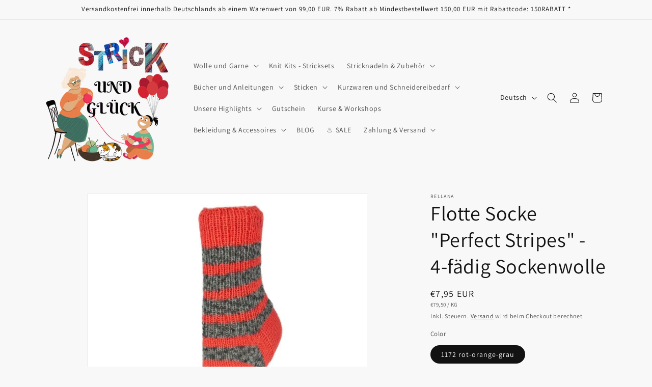

--- FILE ---
content_type: text/html; charset=utf-8
request_url: https://strick-und-glueck.de/products/flotte-socke-perfect-stripes-4-fadig-sockenwolle
body_size: 42471
content:
<!doctype html>
<html class="js" lang="de">
  <head>
    <meta charset="utf-8">
    <meta http-equiv="X-UA-Compatible" content="IE=edge">
    <meta name="viewport" content="width=device-width,initial-scale=1">
    <meta name="theme-color" content="">
    <link rel="canonical" href="https://strick-und-glueck.de/products/flotte-socke-perfect-stripes-4-fadig-sockenwolle"><link rel="icon" type="image/png" href="//strick-und-glueck.de/cdn/shop/files/favicon-32x32_21f19872-2d28-4b8f-8f28-880aa934d791.png?crop=center&height=32&v=1746469271&width=32"><link rel="preconnect" href="https://fonts.shopifycdn.com" crossorigin><!-- Global site tag (gtag.js) - Google Analytics -->
    <script async="" src="https://www.googletagmanager.com/gtag/js?id=G-W7H1696ETV"></script>
    <script>
    window.dataLayer = window.dataLayer || [];
    function gtag(){dataLayer.push(arguments);}
    gtag('js', new Date());
      
    gtag('config', 'G-W7H1696ETV');
    </script> 
      
    <!-- Google tag (gtag.js) -->
    <script async src="https://www.googletagmanager.com/gtag/js?id=AW-676837496">
    </script>
    <script>
      window.dataLayer = window.dataLayer || [];
      function gtag(){dataLayer.push(arguments);}
      gtag('js', new Date());
    
      gtag('config', 'AW-676837496');
    </script>

    <!-- Consent Tool -->
    <script src="https://consenttool.haendlerbund.de/app.js?apiKey=b60ad91cd859594ec055e5e48cb6baed9aae1cca9cd7052d&amp;domain=513f950" referrerpolicy="origin"></script>
    
    <title>
      Flotte Socke &quot;Perfect Stripes&quot; - 4-fädig Sockenwolle
 &ndash; Strick und Glück</title>

    
      <meta name="description" content="Sockenwolle, 4fädig. Strapazierfähig, waschmaschinenfest, trocknergeeignet.Die Herkunft der hochwertigen Schurwolle in diesem Garn ist Südamerika und es ist mulesingfrei.Das Knäuel mit dem perfekten Farbverlauf ergibt 2 genau gleiche Socken.So strickst du mit Flotte Socke Perfect ein identisches Sockenpaar:1. Schneide ">
    

    

<meta property="og:site_name" content="Strick und Glück">
<meta property="og:url" content="https://strick-und-glueck.de/products/flotte-socke-perfect-stripes-4-fadig-sockenwolle">
<meta property="og:title" content="Flotte Socke &quot;Perfect Stripes&quot; - 4-fädig Sockenwolle">
<meta property="og:type" content="product">
<meta property="og:description" content="Sockenwolle, 4fädig. Strapazierfähig, waschmaschinenfest, trocknergeeignet.Die Herkunft der hochwertigen Schurwolle in diesem Garn ist Südamerika und es ist mulesingfrei.Das Knäuel mit dem perfekten Farbverlauf ergibt 2 genau gleiche Socken.So strickst du mit Flotte Socke Perfect ein identisches Sockenpaar:1. Schneide "><meta property="og:image" content="http://strick-und-glueck.de/cdn/shop/products/2057-Fl-So-Perfect-Stripes-Titelbild6Z89hapqG1qtO_600x600_9b4caab9-1dfe-4090-b80d-b0b02ccc2ab5.jpg?v=1660994572">
  <meta property="og:image:secure_url" content="https://strick-und-glueck.de/cdn/shop/products/2057-Fl-So-Perfect-Stripes-Titelbild6Z89hapqG1qtO_600x600_9b4caab9-1dfe-4090-b80d-b0b02ccc2ab5.jpg?v=1660994572">
  <meta property="og:image:width" content="600">
  <meta property="og:image:height" content="600"><meta property="og:price:amount" content="7,95">
  <meta property="og:price:currency" content="EUR"><meta name="twitter:card" content="summary_large_image">
<meta name="twitter:title" content="Flotte Socke &quot;Perfect Stripes&quot; - 4-fädig Sockenwolle">
<meta name="twitter:description" content="Sockenwolle, 4fädig. Strapazierfähig, waschmaschinenfest, trocknergeeignet.Die Herkunft der hochwertigen Schurwolle in diesem Garn ist Südamerika und es ist mulesingfrei.Das Knäuel mit dem perfekten Farbverlauf ergibt 2 genau gleiche Socken.So strickst du mit Flotte Socke Perfect ein identisches Sockenpaar:1. Schneide ">


    <script src="//strick-und-glueck.de/cdn/shop/t/4/assets/constants.js?v=132983761750457495441745699786" defer="defer"></script>
    <script src="//strick-und-glueck.de/cdn/shop/t/4/assets/pubsub.js?v=25310214064522200911745699787" defer="defer"></script>
    <script src="//strick-und-glueck.de/cdn/shop/t/4/assets/global.js?v=184345515105158409801745699786" defer="defer"></script>
    <script src="//strick-und-glueck.de/cdn/shop/t/4/assets/details-disclosure.js?v=13653116266235556501745699786" defer="defer"></script>
    <script src="//strick-und-glueck.de/cdn/shop/t/4/assets/details-modal.js?v=25581673532751508451745699786" defer="defer"></script>
    <script src="//strick-und-glueck.de/cdn/shop/t/4/assets/search-form.js?v=133129549252120666541745699788" defer="defer"></script><script src="//strick-und-glueck.de/cdn/shop/t/4/assets/animations.js?v=88693664871331136111745699786" defer="defer"></script><script>window.performance && window.performance.mark && window.performance.mark('shopify.content_for_header.start');</script><meta name="google-site-verification" content="XlrUu68B5NyMG_OsLHvMXRpynNE2Bj7IU2848bCAcIk">
<meta id="shopify-digital-wallet" name="shopify-digital-wallet" content="/25556254805/digital_wallets/dialog">
<meta name="shopify-checkout-api-token" content="4d95b1b0fe52cf246457fffb4d1f0642">
<meta id="in-context-paypal-metadata" data-shop-id="25556254805" data-venmo-supported="false" data-environment="production" data-locale="de_DE" data-paypal-v4="true" data-currency="EUR">
<link rel="alternate" hreflang="x-default" href="https://strick-und-glueck.de/products/flotte-socke-perfect-stripes-4-fadig-sockenwolle">
<link rel="alternate" hreflang="de" href="https://strick-und-glueck.de/products/flotte-socke-perfect-stripes-4-fadig-sockenwolle">
<link rel="alternate" hreflang="en" href="https://strick-und-glueck.de/en/products/flotte-socke-perfect-stripes-4-fadig-sockenwolle">
<link rel="alternate" type="application/json+oembed" href="https://strick-und-glueck.de/products/flotte-socke-perfect-stripes-4-fadig-sockenwolle.oembed">
<script async="async" src="/checkouts/internal/preloads.js?locale=de-DE"></script>
<script id="apple-pay-shop-capabilities" type="application/json">{"shopId":25556254805,"countryCode":"DE","currencyCode":"EUR","merchantCapabilities":["supports3DS"],"merchantId":"gid:\/\/shopify\/Shop\/25556254805","merchantName":"Strick und Glück","requiredBillingContactFields":["postalAddress","email","phone"],"requiredShippingContactFields":["postalAddress","email","phone"],"shippingType":"shipping","supportedNetworks":["visa","maestro","masterCard","amex"],"total":{"type":"pending","label":"Strick und Glück","amount":"1.00"},"shopifyPaymentsEnabled":true,"supportsSubscriptions":true}</script>
<script id="shopify-features" type="application/json">{"accessToken":"4d95b1b0fe52cf246457fffb4d1f0642","betas":["rich-media-storefront-analytics"],"domain":"strick-und-glueck.de","predictiveSearch":true,"shopId":25556254805,"locale":"de"}</script>
<script>var Shopify = Shopify || {};
Shopify.shop = "strick-und-gluck.myshopify.com";
Shopify.locale = "de";
Shopify.currency = {"active":"EUR","rate":"1.0"};
Shopify.country = "DE";
Shopify.theme = {"name":"Dawn","id":180069040393,"schema_name":"Dawn","schema_version":"15.3.0","theme_store_id":887,"role":"main"};
Shopify.theme.handle = "null";
Shopify.theme.style = {"id":null,"handle":null};
Shopify.cdnHost = "strick-und-glueck.de/cdn";
Shopify.routes = Shopify.routes || {};
Shopify.routes.root = "/";</script>
<script type="module">!function(o){(o.Shopify=o.Shopify||{}).modules=!0}(window);</script>
<script>!function(o){function n(){var o=[];function n(){o.push(Array.prototype.slice.apply(arguments))}return n.q=o,n}var t=o.Shopify=o.Shopify||{};t.loadFeatures=n(),t.autoloadFeatures=n()}(window);</script>
<script id="shop-js-analytics" type="application/json">{"pageType":"product"}</script>
<script defer="defer" async type="module" src="//strick-und-glueck.de/cdn/shopifycloud/shop-js/modules/v2/client.init-shop-cart-sync_HUjMWWU5.de.esm.js"></script>
<script defer="defer" async type="module" src="//strick-und-glueck.de/cdn/shopifycloud/shop-js/modules/v2/chunk.common_QpfDqRK1.esm.js"></script>
<script type="module">
  await import("//strick-und-glueck.de/cdn/shopifycloud/shop-js/modules/v2/client.init-shop-cart-sync_HUjMWWU5.de.esm.js");
await import("//strick-und-glueck.de/cdn/shopifycloud/shop-js/modules/v2/chunk.common_QpfDqRK1.esm.js");

  window.Shopify.SignInWithShop?.initShopCartSync?.({"fedCMEnabled":true,"windoidEnabled":true});

</script>
<script>(function() {
  var isLoaded = false;
  function asyncLoad() {
    if (isLoaded) return;
    isLoaded = true;
    var urls = ["https:\/\/www.magisto.com\/media\/shopify\/magisto.js?shop=strick-und-gluck.myshopify.com","https:\/\/cdn.shopify.com\/s\/files\/1\/0255\/5625\/4805\/t\/1\/assets\/booster_eu_cookie_25556254805.js?v=1638366163\u0026shop=strick-und-gluck.myshopify.com"];
    for (var i = 0; i < urls.length; i++) {
      var s = document.createElement('script');
      s.type = 'text/javascript';
      s.async = true;
      s.src = urls[i];
      var x = document.getElementsByTagName('script')[0];
      x.parentNode.insertBefore(s, x);
    }
  };
  if(window.attachEvent) {
    window.attachEvent('onload', asyncLoad);
  } else {
    window.addEventListener('load', asyncLoad, false);
  }
})();</script>
<script id="__st">var __st={"a":25556254805,"offset":3600,"reqid":"78a506a7-ff1b-4bcf-8c71-73704cb45d75-1768632335","pageurl":"strick-und-glueck.de\/products\/flotte-socke-perfect-stripes-4-fadig-sockenwolle","u":"3cc3e05694c5","p":"product","rtyp":"product","rid":7998448402697};</script>
<script>window.ShopifyPaypalV4VisibilityTracking = true;</script>
<script id="captcha-bootstrap">!function(){'use strict';const t='contact',e='account',n='new_comment',o=[[t,t],['blogs',n],['comments',n],[t,'customer']],c=[[e,'customer_login'],[e,'guest_login'],[e,'recover_customer_password'],[e,'create_customer']],r=t=>t.map((([t,e])=>`form[action*='/${t}']:not([data-nocaptcha='true']) input[name='form_type'][value='${e}']`)).join(','),a=t=>()=>t?[...document.querySelectorAll(t)].map((t=>t.form)):[];function s(){const t=[...o],e=r(t);return a(e)}const i='password',u='form_key',d=['recaptcha-v3-token','g-recaptcha-response','h-captcha-response',i],f=()=>{try{return window.sessionStorage}catch{return}},m='__shopify_v',_=t=>t.elements[u];function p(t,e,n=!1){try{const o=window.sessionStorage,c=JSON.parse(o.getItem(e)),{data:r}=function(t){const{data:e,action:n}=t;return t[m]||n?{data:e,action:n}:{data:t,action:n}}(c);for(const[e,n]of Object.entries(r))t.elements[e]&&(t.elements[e].value=n);n&&o.removeItem(e)}catch(o){console.error('form repopulation failed',{error:o})}}const l='form_type',E='cptcha';function T(t){t.dataset[E]=!0}const w=window,h=w.document,L='Shopify',v='ce_forms',y='captcha';let A=!1;((t,e)=>{const n=(g='f06e6c50-85a8-45c8-87d0-21a2b65856fe',I='https://cdn.shopify.com/shopifycloud/storefront-forms-hcaptcha/ce_storefront_forms_captcha_hcaptcha.v1.5.2.iife.js',D={infoText:'Durch hCaptcha geschützt',privacyText:'Datenschutz',termsText:'Allgemeine Geschäftsbedingungen'},(t,e,n)=>{const o=w[L][v],c=o.bindForm;if(c)return c(t,g,e,D).then(n);var r;o.q.push([[t,g,e,D],n]),r=I,A||(h.body.append(Object.assign(h.createElement('script'),{id:'captcha-provider',async:!0,src:r})),A=!0)});var g,I,D;w[L]=w[L]||{},w[L][v]=w[L][v]||{},w[L][v].q=[],w[L][y]=w[L][y]||{},w[L][y].protect=function(t,e){n(t,void 0,e),T(t)},Object.freeze(w[L][y]),function(t,e,n,w,h,L){const[v,y,A,g]=function(t,e,n){const i=e?o:[],u=t?c:[],d=[...i,...u],f=r(d),m=r(i),_=r(d.filter((([t,e])=>n.includes(e))));return[a(f),a(m),a(_),s()]}(w,h,L),I=t=>{const e=t.target;return e instanceof HTMLFormElement?e:e&&e.form},D=t=>v().includes(t);t.addEventListener('submit',(t=>{const e=I(t);if(!e)return;const n=D(e)&&!e.dataset.hcaptchaBound&&!e.dataset.recaptchaBound,o=_(e),c=g().includes(e)&&(!o||!o.value);(n||c)&&t.preventDefault(),c&&!n&&(function(t){try{if(!f())return;!function(t){const e=f();if(!e)return;const n=_(t);if(!n)return;const o=n.value;o&&e.removeItem(o)}(t);const e=Array.from(Array(32),(()=>Math.random().toString(36)[2])).join('');!function(t,e){_(t)||t.append(Object.assign(document.createElement('input'),{type:'hidden',name:u})),t.elements[u].value=e}(t,e),function(t,e){const n=f();if(!n)return;const o=[...t.querySelectorAll(`input[type='${i}']`)].map((({name:t})=>t)),c=[...d,...o],r={};for(const[a,s]of new FormData(t).entries())c.includes(a)||(r[a]=s);n.setItem(e,JSON.stringify({[m]:1,action:t.action,data:r}))}(t,e)}catch(e){console.error('failed to persist form',e)}}(e),e.submit())}));const S=(t,e)=>{t&&!t.dataset[E]&&(n(t,e.some((e=>e===t))),T(t))};for(const o of['focusin','change'])t.addEventListener(o,(t=>{const e=I(t);D(e)&&S(e,y())}));const B=e.get('form_key'),M=e.get(l),P=B&&M;t.addEventListener('DOMContentLoaded',(()=>{const t=y();if(P)for(const e of t)e.elements[l].value===M&&p(e,B);[...new Set([...A(),...v().filter((t=>'true'===t.dataset.shopifyCaptcha))])].forEach((e=>S(e,t)))}))}(h,new URLSearchParams(w.location.search),n,t,e,['guest_login'])})(!0,!0)}();</script>
<script integrity="sha256-4kQ18oKyAcykRKYeNunJcIwy7WH5gtpwJnB7kiuLZ1E=" data-source-attribution="shopify.loadfeatures" defer="defer" src="//strick-und-glueck.de/cdn/shopifycloud/storefront/assets/storefront/load_feature-a0a9edcb.js" crossorigin="anonymous"></script>
<script data-source-attribution="shopify.dynamic_checkout.dynamic.init">var Shopify=Shopify||{};Shopify.PaymentButton=Shopify.PaymentButton||{isStorefrontPortableWallets:!0,init:function(){window.Shopify.PaymentButton.init=function(){};var t=document.createElement("script");t.src="https://strick-und-glueck.de/cdn/shopifycloud/portable-wallets/latest/portable-wallets.de.js",t.type="module",document.head.appendChild(t)}};
</script>
<script data-source-attribution="shopify.dynamic_checkout.buyer_consent">
  function portableWalletsHideBuyerConsent(e){var t=document.getElementById("shopify-buyer-consent"),n=document.getElementById("shopify-subscription-policy-button");t&&n&&(t.classList.add("hidden"),t.setAttribute("aria-hidden","true"),n.removeEventListener("click",e))}function portableWalletsShowBuyerConsent(e){var t=document.getElementById("shopify-buyer-consent"),n=document.getElementById("shopify-subscription-policy-button");t&&n&&(t.classList.remove("hidden"),t.removeAttribute("aria-hidden"),n.addEventListener("click",e))}window.Shopify?.PaymentButton&&(window.Shopify.PaymentButton.hideBuyerConsent=portableWalletsHideBuyerConsent,window.Shopify.PaymentButton.showBuyerConsent=portableWalletsShowBuyerConsent);
</script>
<script>
  function portableWalletsCleanup(e){e&&e.src&&console.error("Failed to load portable wallets script "+e.src);var t=document.querySelectorAll("shopify-accelerated-checkout .shopify-payment-button__skeleton, shopify-accelerated-checkout-cart .wallet-cart-button__skeleton"),e=document.getElementById("shopify-buyer-consent");for(let e=0;e<t.length;e++)t[e].remove();e&&e.remove()}function portableWalletsNotLoadedAsModule(e){e instanceof ErrorEvent&&"string"==typeof e.message&&e.message.includes("import.meta")&&"string"==typeof e.filename&&e.filename.includes("portable-wallets")&&(window.removeEventListener("error",portableWalletsNotLoadedAsModule),window.Shopify.PaymentButton.failedToLoad=e,"loading"===document.readyState?document.addEventListener("DOMContentLoaded",window.Shopify.PaymentButton.init):window.Shopify.PaymentButton.init())}window.addEventListener("error",portableWalletsNotLoadedAsModule);
</script>

<script type="module" src="https://strick-und-glueck.de/cdn/shopifycloud/portable-wallets/latest/portable-wallets.de.js" onError="portableWalletsCleanup(this)" crossorigin="anonymous"></script>
<script nomodule>
  document.addEventListener("DOMContentLoaded", portableWalletsCleanup);
</script>

<link id="shopify-accelerated-checkout-styles" rel="stylesheet" media="screen" href="https://strick-und-glueck.de/cdn/shopifycloud/portable-wallets/latest/accelerated-checkout-backwards-compat.css" crossorigin="anonymous">
<style id="shopify-accelerated-checkout-cart">
        #shopify-buyer-consent {
  margin-top: 1em;
  display: inline-block;
  width: 100%;
}

#shopify-buyer-consent.hidden {
  display: none;
}

#shopify-subscription-policy-button {
  background: none;
  border: none;
  padding: 0;
  text-decoration: underline;
  font-size: inherit;
  cursor: pointer;
}

#shopify-subscription-policy-button::before {
  box-shadow: none;
}

      </style>
<script id="sections-script" data-sections="header" defer="defer" src="//strick-und-glueck.de/cdn/shop/t/4/compiled_assets/scripts.js?28095"></script>
<script>window.performance && window.performance.mark && window.performance.mark('shopify.content_for_header.end');</script>


    <style data-shopify>
      @font-face {
  font-family: Assistant;
  font-weight: 400;
  font-style: normal;
  font-display: swap;
  src: url("//strick-und-glueck.de/cdn/fonts/assistant/assistant_n4.9120912a469cad1cc292572851508ca49d12e768.woff2") format("woff2"),
       url("//strick-und-glueck.de/cdn/fonts/assistant/assistant_n4.6e9875ce64e0fefcd3f4446b7ec9036b3ddd2985.woff") format("woff");
}

      @font-face {
  font-family: Assistant;
  font-weight: 700;
  font-style: normal;
  font-display: swap;
  src: url("//strick-und-glueck.de/cdn/fonts/assistant/assistant_n7.bf44452348ec8b8efa3aa3068825305886b1c83c.woff2") format("woff2"),
       url("//strick-und-glueck.de/cdn/fonts/assistant/assistant_n7.0c887fee83f6b3bda822f1150b912c72da0f7b64.woff") format("woff");
}

      
      
      @font-face {
  font-family: Assistant;
  font-weight: 400;
  font-style: normal;
  font-display: swap;
  src: url("//strick-und-glueck.de/cdn/fonts/assistant/assistant_n4.9120912a469cad1cc292572851508ca49d12e768.woff2") format("woff2"),
       url("//strick-und-glueck.de/cdn/fonts/assistant/assistant_n4.6e9875ce64e0fefcd3f4446b7ec9036b3ddd2985.woff") format("woff");
}


      
        :root,
        .color-scheme-1 {
          --color-background: 248,248,248;
        
          --gradient-background: #f8f8f8;
        

        

        --color-foreground: 18,18,18;
        --color-background-contrast: 184,184,184;
        --color-shadow: 18,18,18;
        --color-button: 18,18,18;
        --color-button-text: 255,255,255;
        --color-secondary-button: 248,248,248;
        --color-secondary-button-text: 18,18,18;
        --color-link: 18,18,18;
        --color-badge-foreground: 18,18,18;
        --color-badge-background: 248,248,248;
        --color-badge-border: 18,18,18;
        --payment-terms-background-color: rgb(248 248 248);
      }
      
        
        .color-scheme-2 {
          --color-background: 243,243,243;
        
          --gradient-background: #f3f3f3;
        

        

        --color-foreground: 18,18,18;
        --color-background-contrast: 179,179,179;
        --color-shadow: 18,18,18;
        --color-button: 18,18,18;
        --color-button-text: 243,243,243;
        --color-secondary-button: 243,243,243;
        --color-secondary-button-text: 18,18,18;
        --color-link: 18,18,18;
        --color-badge-foreground: 18,18,18;
        --color-badge-background: 243,243,243;
        --color-badge-border: 18,18,18;
        --payment-terms-background-color: rgb(243 243 243);
      }
      
        
        .color-scheme-3 {
          --color-background: 36,40,51;
        
          --gradient-background: #242833;
        

        

        --color-foreground: 255,255,255;
        --color-background-contrast: 47,52,66;
        --color-shadow: 18,18,18;
        --color-button: 255,255,255;
        --color-button-text: 0,0,0;
        --color-secondary-button: 36,40,51;
        --color-secondary-button-text: 255,255,255;
        --color-link: 255,255,255;
        --color-badge-foreground: 255,255,255;
        --color-badge-background: 36,40,51;
        --color-badge-border: 255,255,255;
        --payment-terms-background-color: rgb(36 40 51);
      }
      
        
        .color-scheme-4 {
          --color-background: 18,18,18;
        
          --gradient-background: #121212;
        

        

        --color-foreground: 255,255,255;
        --color-background-contrast: 146,146,146;
        --color-shadow: 18,18,18;
        --color-button: 255,255,255;
        --color-button-text: 18,18,18;
        --color-secondary-button: 18,18,18;
        --color-secondary-button-text: 255,255,255;
        --color-link: 255,255,255;
        --color-badge-foreground: 255,255,255;
        --color-badge-background: 18,18,18;
        --color-badge-border: 255,255,255;
        --payment-terms-background-color: rgb(18 18 18);
      }
      
        
        .color-scheme-5 {
          --color-background: 51,79,180;
        
          --gradient-background: #334fb4;
        

        

        --color-foreground: 255,255,255;
        --color-background-contrast: 23,35,81;
        --color-shadow: 18,18,18;
        --color-button: 255,255,255;
        --color-button-text: 51,79,180;
        --color-secondary-button: 51,79,180;
        --color-secondary-button-text: 255,255,255;
        --color-link: 255,255,255;
        --color-badge-foreground: 255,255,255;
        --color-badge-background: 51,79,180;
        --color-badge-border: 255,255,255;
        --payment-terms-background-color: rgb(51 79 180);
      }
      
        
        .color-scheme-aedfe720-de2b-4bfe-8e35-8bc300340f7e {
          --color-background: 248,248,248;
        
          --gradient-background: #f8f8f8;
        

        

        --color-foreground: 18,18,18;
        --color-background-contrast: 184,184,184;
        --color-shadow: 18,18,18;
        --color-button: 18,18,18;
        --color-button-text: 255,255,255;
        --color-secondary-button: 248,248,248;
        --color-secondary-button-text: 18,18,18;
        --color-link: 18,18,18;
        --color-badge-foreground: 18,18,18;
        --color-badge-background: 248,248,248;
        --color-badge-border: 18,18,18;
        --payment-terms-background-color: rgb(248 248 248);
      }
      

      body, .color-scheme-1, .color-scheme-2, .color-scheme-3, .color-scheme-4, .color-scheme-5, .color-scheme-aedfe720-de2b-4bfe-8e35-8bc300340f7e {
        color: rgba(var(--color-foreground), 0.75);
        background-color: rgb(var(--color-background));
      }

      :root {
        --font-body-family: Assistant, sans-serif;
        --font-body-style: normal;
        --font-body-weight: 400;
        --font-body-weight-bold: 700;

        --font-heading-family: Assistant, sans-serif;
        --font-heading-style: normal;
        --font-heading-weight: 400;

        --font-body-scale: 1.0;
        --font-heading-scale: 1.0;

        --media-padding: px;
        --media-border-opacity: 0.05;
        --media-border-width: 1px;
        --media-radius: 0px;
        --media-shadow-opacity: 0.0;
        --media-shadow-horizontal-offset: 0px;
        --media-shadow-vertical-offset: 4px;
        --media-shadow-blur-radius: 5px;
        --media-shadow-visible: 0;

        --page-width: 120rem;
        --page-width-margin: 0rem;

        --product-card-image-padding: 0.0rem;
        --product-card-corner-radius: 0.0rem;
        --product-card-text-alignment: left;
        --product-card-border-width: 0.0rem;
        --product-card-border-opacity: 0.1;
        --product-card-shadow-opacity: 0.0;
        --product-card-shadow-visible: 0;
        --product-card-shadow-horizontal-offset: 0.0rem;
        --product-card-shadow-vertical-offset: 0.4rem;
        --product-card-shadow-blur-radius: 0.5rem;

        --collection-card-image-padding: 0.0rem;
        --collection-card-corner-radius: 0.0rem;
        --collection-card-text-alignment: left;
        --collection-card-border-width: 0.0rem;
        --collection-card-border-opacity: 0.1;
        --collection-card-shadow-opacity: 0.0;
        --collection-card-shadow-visible: 0;
        --collection-card-shadow-horizontal-offset: 0.0rem;
        --collection-card-shadow-vertical-offset: 0.4rem;
        --collection-card-shadow-blur-radius: 0.5rem;

        --blog-card-image-padding: 0.0rem;
        --blog-card-corner-radius: 0.0rem;
        --blog-card-text-alignment: left;
        --blog-card-border-width: 0.0rem;
        --blog-card-border-opacity: 0.1;
        --blog-card-shadow-opacity: 0.0;
        --blog-card-shadow-visible: 0;
        --blog-card-shadow-horizontal-offset: 0.0rem;
        --blog-card-shadow-vertical-offset: 0.4rem;
        --blog-card-shadow-blur-radius: 0.5rem;

        --badge-corner-radius: 4.0rem;

        --popup-border-width: 1px;
        --popup-border-opacity: 0.1;
        --popup-corner-radius: 0px;
        --popup-shadow-opacity: 0.05;
        --popup-shadow-horizontal-offset: 0px;
        --popup-shadow-vertical-offset: 4px;
        --popup-shadow-blur-radius: 5px;

        --drawer-border-width: 1px;
        --drawer-border-opacity: 0.1;
        --drawer-shadow-opacity: 0.0;
        --drawer-shadow-horizontal-offset: 0px;
        --drawer-shadow-vertical-offset: 4px;
        --drawer-shadow-blur-radius: 5px;

        --spacing-sections-desktop: 0px;
        --spacing-sections-mobile: 0px;

        --grid-desktop-vertical-spacing: 8px;
        --grid-desktop-horizontal-spacing: 8px;
        --grid-mobile-vertical-spacing: 4px;
        --grid-mobile-horizontal-spacing: 4px;

        --text-boxes-border-opacity: 0.1;
        --text-boxes-border-width: 0px;
        --text-boxes-radius: 0px;
        --text-boxes-shadow-opacity: 0.0;
        --text-boxes-shadow-visible: 0;
        --text-boxes-shadow-horizontal-offset: 0px;
        --text-boxes-shadow-vertical-offset: 4px;
        --text-boxes-shadow-blur-radius: 5px;

        --buttons-radius: 0px;
        --buttons-radius-outset: 0px;
        --buttons-border-width: 1px;
        --buttons-border-opacity: 1.0;
        --buttons-shadow-opacity: 0.0;
        --buttons-shadow-visible: 0;
        --buttons-shadow-horizontal-offset: 0px;
        --buttons-shadow-vertical-offset: 4px;
        --buttons-shadow-blur-radius: 5px;
        --buttons-border-offset: 0px;

        --inputs-radius: 0px;
        --inputs-border-width: 1px;
        --inputs-border-opacity: 0.55;
        --inputs-shadow-opacity: 0.0;
        --inputs-shadow-horizontal-offset: 0px;
        --inputs-margin-offset: 0px;
        --inputs-shadow-vertical-offset: 4px;
        --inputs-shadow-blur-radius: 5px;
        --inputs-radius-outset: 0px;

        --variant-pills-radius: 40px;
        --variant-pills-border-width: 1px;
        --variant-pills-border-opacity: 0.55;
        --variant-pills-shadow-opacity: 0.0;
        --variant-pills-shadow-horizontal-offset: 0px;
        --variant-pills-shadow-vertical-offset: 4px;
        --variant-pills-shadow-blur-radius: 5px;
      }

      *,
      *::before,
      *::after {
        box-sizing: inherit;
      }

      html {
        box-sizing: border-box;
        font-size: calc(var(--font-body-scale) * 62.5%);
        height: 100%;
      }

      body {
        display: grid;
        grid-template-rows: auto auto 1fr auto;
        grid-template-columns: 100%;
        min-height: 100%;
        margin: 0;
        font-size: 1.5rem;
        letter-spacing: 0.06rem;
        line-height: calc(1 + 0.8 / var(--font-body-scale));
        font-family: var(--font-body-family);
        font-style: var(--font-body-style);
        font-weight: var(--font-body-weight);
      }

      @media screen and (min-width: 750px) {
        body {
          font-size: 1.6rem;
        }
      }
    </style>

    <link href="//strick-und-glueck.de/cdn/shop/t/4/assets/base.css?v=159841507637079171801745699786" rel="stylesheet" type="text/css" media="all" />
    <link rel="stylesheet" href="//strick-und-glueck.de/cdn/shop/t/4/assets/component-cart-items.css?v=123238115697927560811745699786" media="print" onload="this.media='all'">
      <link rel="preload" as="font" href="//strick-und-glueck.de/cdn/fonts/assistant/assistant_n4.9120912a469cad1cc292572851508ca49d12e768.woff2" type="font/woff2" crossorigin>
      

      <link rel="preload" as="font" href="//strick-und-glueck.de/cdn/fonts/assistant/assistant_n4.9120912a469cad1cc292572851508ca49d12e768.woff2" type="font/woff2" crossorigin>
      
<link href="//strick-und-glueck.de/cdn/shop/t/4/assets/component-localization-form.css?v=170315343355214948141745699786" rel="stylesheet" type="text/css" media="all" />
      <script src="//strick-und-glueck.de/cdn/shop/t/4/assets/localization-form.js?v=144176611646395275351745699787" defer="defer"></script><link
        rel="stylesheet"
        href="//strick-und-glueck.de/cdn/shop/t/4/assets/component-predictive-search.css?v=118923337488134913561745699786"
        media="print"
        onload="this.media='all'"
      ><script>
      if (Shopify.designMode) {
        document.documentElement.classList.add('shopify-design-mode');
      }
    </script>
     
  <link href="https://monorail-edge.shopifysvc.com" rel="dns-prefetch">
<script>(function(){if ("sendBeacon" in navigator && "performance" in window) {try {var session_token_from_headers = performance.getEntriesByType('navigation')[0].serverTiming.find(x => x.name == '_s').description;} catch {var session_token_from_headers = undefined;}var session_cookie_matches = document.cookie.match(/_shopify_s=([^;]*)/);var session_token_from_cookie = session_cookie_matches && session_cookie_matches.length === 2 ? session_cookie_matches[1] : "";var session_token = session_token_from_headers || session_token_from_cookie || "";function handle_abandonment_event(e) {var entries = performance.getEntries().filter(function(entry) {return /monorail-edge.shopifysvc.com/.test(entry.name);});if (!window.abandonment_tracked && entries.length === 0) {window.abandonment_tracked = true;var currentMs = Date.now();var navigation_start = performance.timing.navigationStart;var payload = {shop_id: 25556254805,url: window.location.href,navigation_start,duration: currentMs - navigation_start,session_token,page_type: "product"};window.navigator.sendBeacon("https://monorail-edge.shopifysvc.com/v1/produce", JSON.stringify({schema_id: "online_store_buyer_site_abandonment/1.1",payload: payload,metadata: {event_created_at_ms: currentMs,event_sent_at_ms: currentMs}}));}}window.addEventListener('pagehide', handle_abandonment_event);}}());</script>
<script id="web-pixels-manager-setup">(function e(e,d,r,n,o){if(void 0===o&&(o={}),!Boolean(null===(a=null===(i=window.Shopify)||void 0===i?void 0:i.analytics)||void 0===a?void 0:a.replayQueue)){var i,a;window.Shopify=window.Shopify||{};var t=window.Shopify;t.analytics=t.analytics||{};var s=t.analytics;s.replayQueue=[],s.publish=function(e,d,r){return s.replayQueue.push([e,d,r]),!0};try{self.performance.mark("wpm:start")}catch(e){}var l=function(){var e={modern:/Edge?\/(1{2}[4-9]|1[2-9]\d|[2-9]\d{2}|\d{4,})\.\d+(\.\d+|)|Firefox\/(1{2}[4-9]|1[2-9]\d|[2-9]\d{2}|\d{4,})\.\d+(\.\d+|)|Chrom(ium|e)\/(9{2}|\d{3,})\.\d+(\.\d+|)|(Maci|X1{2}).+ Version\/(15\.\d+|(1[6-9]|[2-9]\d|\d{3,})\.\d+)([,.]\d+|)( \(\w+\)|)( Mobile\/\w+|) Safari\/|Chrome.+OPR\/(9{2}|\d{3,})\.\d+\.\d+|(CPU[ +]OS|iPhone[ +]OS|CPU[ +]iPhone|CPU IPhone OS|CPU iPad OS)[ +]+(15[._]\d+|(1[6-9]|[2-9]\d|\d{3,})[._]\d+)([._]\d+|)|Android:?[ /-](13[3-9]|1[4-9]\d|[2-9]\d{2}|\d{4,})(\.\d+|)(\.\d+|)|Android.+Firefox\/(13[5-9]|1[4-9]\d|[2-9]\d{2}|\d{4,})\.\d+(\.\d+|)|Android.+Chrom(ium|e)\/(13[3-9]|1[4-9]\d|[2-9]\d{2}|\d{4,})\.\d+(\.\d+|)|SamsungBrowser\/([2-9]\d|\d{3,})\.\d+/,legacy:/Edge?\/(1[6-9]|[2-9]\d|\d{3,})\.\d+(\.\d+|)|Firefox\/(5[4-9]|[6-9]\d|\d{3,})\.\d+(\.\d+|)|Chrom(ium|e)\/(5[1-9]|[6-9]\d|\d{3,})\.\d+(\.\d+|)([\d.]+$|.*Safari\/(?![\d.]+ Edge\/[\d.]+$))|(Maci|X1{2}).+ Version\/(10\.\d+|(1[1-9]|[2-9]\d|\d{3,})\.\d+)([,.]\d+|)( \(\w+\)|)( Mobile\/\w+|) Safari\/|Chrome.+OPR\/(3[89]|[4-9]\d|\d{3,})\.\d+\.\d+|(CPU[ +]OS|iPhone[ +]OS|CPU[ +]iPhone|CPU IPhone OS|CPU iPad OS)[ +]+(10[._]\d+|(1[1-9]|[2-9]\d|\d{3,})[._]\d+)([._]\d+|)|Android:?[ /-](13[3-9]|1[4-9]\d|[2-9]\d{2}|\d{4,})(\.\d+|)(\.\d+|)|Mobile Safari.+OPR\/([89]\d|\d{3,})\.\d+\.\d+|Android.+Firefox\/(13[5-9]|1[4-9]\d|[2-9]\d{2}|\d{4,})\.\d+(\.\d+|)|Android.+Chrom(ium|e)\/(13[3-9]|1[4-9]\d|[2-9]\d{2}|\d{4,})\.\d+(\.\d+|)|Android.+(UC? ?Browser|UCWEB|U3)[ /]?(15\.([5-9]|\d{2,})|(1[6-9]|[2-9]\d|\d{3,})\.\d+)\.\d+|SamsungBrowser\/(5\.\d+|([6-9]|\d{2,})\.\d+)|Android.+MQ{2}Browser\/(14(\.(9|\d{2,})|)|(1[5-9]|[2-9]\d|\d{3,})(\.\d+|))(\.\d+|)|K[Aa][Ii]OS\/(3\.\d+|([4-9]|\d{2,})\.\d+)(\.\d+|)/},d=e.modern,r=e.legacy,n=navigator.userAgent;return n.match(d)?"modern":n.match(r)?"legacy":"unknown"}(),u="modern"===l?"modern":"legacy",c=(null!=n?n:{modern:"",legacy:""})[u],f=function(e){return[e.baseUrl,"/wpm","/b",e.hashVersion,"modern"===e.buildTarget?"m":"l",".js"].join("")}({baseUrl:d,hashVersion:r,buildTarget:u}),m=function(e){var d=e.version,r=e.bundleTarget,n=e.surface,o=e.pageUrl,i=e.monorailEndpoint;return{emit:function(e){var a=e.status,t=e.errorMsg,s=(new Date).getTime(),l=JSON.stringify({metadata:{event_sent_at_ms:s},events:[{schema_id:"web_pixels_manager_load/3.1",payload:{version:d,bundle_target:r,page_url:o,status:a,surface:n,error_msg:t},metadata:{event_created_at_ms:s}}]});if(!i)return console&&console.warn&&console.warn("[Web Pixels Manager] No Monorail endpoint provided, skipping logging."),!1;try{return self.navigator.sendBeacon.bind(self.navigator)(i,l)}catch(e){}var u=new XMLHttpRequest;try{return u.open("POST",i,!0),u.setRequestHeader("Content-Type","text/plain"),u.send(l),!0}catch(e){return console&&console.warn&&console.warn("[Web Pixels Manager] Got an unhandled error while logging to Monorail."),!1}}}}({version:r,bundleTarget:l,surface:e.surface,pageUrl:self.location.href,monorailEndpoint:e.monorailEndpoint});try{o.browserTarget=l,function(e){var d=e.src,r=e.async,n=void 0===r||r,o=e.onload,i=e.onerror,a=e.sri,t=e.scriptDataAttributes,s=void 0===t?{}:t,l=document.createElement("script"),u=document.querySelector("head"),c=document.querySelector("body");if(l.async=n,l.src=d,a&&(l.integrity=a,l.crossOrigin="anonymous"),s)for(var f in s)if(Object.prototype.hasOwnProperty.call(s,f))try{l.dataset[f]=s[f]}catch(e){}if(o&&l.addEventListener("load",o),i&&l.addEventListener("error",i),u)u.appendChild(l);else{if(!c)throw new Error("Did not find a head or body element to append the script");c.appendChild(l)}}({src:f,async:!0,onload:function(){if(!function(){var e,d;return Boolean(null===(d=null===(e=window.Shopify)||void 0===e?void 0:e.analytics)||void 0===d?void 0:d.initialized)}()){var d=window.webPixelsManager.init(e)||void 0;if(d){var r=window.Shopify.analytics;r.replayQueue.forEach((function(e){var r=e[0],n=e[1],o=e[2];d.publishCustomEvent(r,n,o)})),r.replayQueue=[],r.publish=d.publishCustomEvent,r.visitor=d.visitor,r.initialized=!0}}},onerror:function(){return m.emit({status:"failed",errorMsg:"".concat(f," has failed to load")})},sri:function(e){var d=/^sha384-[A-Za-z0-9+/=]+$/;return"string"==typeof e&&d.test(e)}(c)?c:"",scriptDataAttributes:o}),m.emit({status:"loading"})}catch(e){m.emit({status:"failed",errorMsg:(null==e?void 0:e.message)||"Unknown error"})}}})({shopId: 25556254805,storefrontBaseUrl: "https://strick-und-glueck.de",extensionsBaseUrl: "https://extensions.shopifycdn.com/cdn/shopifycloud/web-pixels-manager",monorailEndpoint: "https://monorail-edge.shopifysvc.com/unstable/produce_batch",surface: "storefront-renderer",enabledBetaFlags: ["2dca8a86"],webPixelsConfigList: [{"id":"1069678857","configuration":"{\"config\":\"{\\\"google_tag_ids\\\":[\\\"G-W7H1696ETV\\\",\\\"GT-MKB7HMJ\\\"],\\\"target_country\\\":\\\"DE\\\",\\\"gtag_events\\\":[{\\\"type\\\":\\\"begin_checkout\\\",\\\"action_label\\\":[\\\"G-W7H1696ETV\\\",\\\"AW-676837496\\\/VXYmCLKhw8wBEPjw3sIC\\\"]},{\\\"type\\\":\\\"search\\\",\\\"action_label\\\":[\\\"G-W7H1696ETV\\\",\\\"AW-676837496\\\/I7QNCLWhw8wBEPjw3sIC\\\"]},{\\\"type\\\":\\\"view_item\\\",\\\"action_label\\\":[\\\"G-W7H1696ETV\\\",\\\"AW-676837496\\\/PeSICKyhw8wBEPjw3sIC\\\",\\\"MC-V7HCPZ4GV8\\\"]},{\\\"type\\\":\\\"purchase\\\",\\\"action_label\\\":[\\\"G-W7H1696ETV\\\",\\\"AW-676837496\\\/NcroCKmhw8wBEPjw3sIC\\\",\\\"MC-V7HCPZ4GV8\\\"]},{\\\"type\\\":\\\"page_view\\\",\\\"action_label\\\":[\\\"G-W7H1696ETV\\\",\\\"AW-676837496\\\/VBUVCKahw8wBEPjw3sIC\\\",\\\"MC-V7HCPZ4GV8\\\"]},{\\\"type\\\":\\\"add_payment_info\\\",\\\"action_label\\\":[\\\"G-W7H1696ETV\\\",\\\"AW-676837496\\\/exASCLihw8wBEPjw3sIC\\\"]},{\\\"type\\\":\\\"add_to_cart\\\",\\\"action_label\\\":[\\\"G-W7H1696ETV\\\",\\\"AW-676837496\\\/BZuNCK-hw8wBEPjw3sIC\\\"]}],\\\"enable_monitoring_mode\\\":false}\"}","eventPayloadVersion":"v1","runtimeContext":"OPEN","scriptVersion":"b2a88bafab3e21179ed38636efcd8a93","type":"APP","apiClientId":1780363,"privacyPurposes":[],"dataSharingAdjustments":{"protectedCustomerApprovalScopes":["read_customer_address","read_customer_email","read_customer_name","read_customer_personal_data","read_customer_phone"]}},{"id":"796721417","configuration":"{\"pixelCode\":\"C7KA9NDJ2JPG3RMC6SMG\"}","eventPayloadVersion":"v1","runtimeContext":"STRICT","scriptVersion":"22e92c2ad45662f435e4801458fb78cc","type":"APP","apiClientId":4383523,"privacyPurposes":["ANALYTICS","MARKETING","SALE_OF_DATA"],"dataSharingAdjustments":{"protectedCustomerApprovalScopes":["read_customer_address","read_customer_email","read_customer_name","read_customer_personal_data","read_customer_phone"]}},{"id":"417464585","configuration":"{\"pixel_id\":\"574644280065788\",\"pixel_type\":\"facebook_pixel\",\"metaapp_system_user_token\":\"-\"}","eventPayloadVersion":"v1","runtimeContext":"OPEN","scriptVersion":"ca16bc87fe92b6042fbaa3acc2fbdaa6","type":"APP","apiClientId":2329312,"privacyPurposes":["ANALYTICS","MARKETING","SALE_OF_DATA"],"dataSharingAdjustments":{"protectedCustomerApprovalScopes":["read_customer_address","read_customer_email","read_customer_name","read_customer_personal_data","read_customer_phone"]}},{"id":"130547977","configuration":"{\"tagID\":\"2613040329213\"}","eventPayloadVersion":"v1","runtimeContext":"STRICT","scriptVersion":"18031546ee651571ed29edbe71a3550b","type":"APP","apiClientId":3009811,"privacyPurposes":["ANALYTICS","MARKETING","SALE_OF_DATA"],"dataSharingAdjustments":{"protectedCustomerApprovalScopes":["read_customer_address","read_customer_email","read_customer_name","read_customer_personal_data","read_customer_phone"]}},{"id":"shopify-app-pixel","configuration":"{}","eventPayloadVersion":"v1","runtimeContext":"STRICT","scriptVersion":"0450","apiClientId":"shopify-pixel","type":"APP","privacyPurposes":["ANALYTICS","MARKETING"]},{"id":"shopify-custom-pixel","eventPayloadVersion":"v1","runtimeContext":"LAX","scriptVersion":"0450","apiClientId":"shopify-pixel","type":"CUSTOM","privacyPurposes":["ANALYTICS","MARKETING"]}],isMerchantRequest: false,initData: {"shop":{"name":"Strick und Glück","paymentSettings":{"currencyCode":"EUR"},"myshopifyDomain":"strick-und-gluck.myshopify.com","countryCode":"DE","storefrontUrl":"https:\/\/strick-und-glueck.de"},"customer":null,"cart":null,"checkout":null,"productVariants":[{"price":{"amount":7.95,"currencyCode":"EUR"},"product":{"title":"Flotte Socke \"Perfect Stripes\" - 4-fädig Sockenwolle","vendor":"Rellana","id":"7998448402697","untranslatedTitle":"Flotte Socke \"Perfect Stripes\" - 4-fädig Sockenwolle","url":"\/products\/flotte-socke-perfect-stripes-4-fadig-sockenwolle","type":"Sockenwolle"},"id":"43631268102409","image":{"src":"\/\/strick-und-glueck.de\/cdn\/shop\/products\/2057-Fl-So-Perfect-Stripes-Socke_1172_1000x1000_600x600_98ca9286-64f9-40df-b2ee-b8a717920dd3.jpg?v=1660994572"},"sku":"","title":"1172 rot-orange-grau","untranslatedTitle":"1172 rot-orange-grau"},{"price":{"amount":7.95,"currencyCode":"EUR"},"product":{"title":"Flotte Socke \"Perfect Stripes\" - 4-fädig Sockenwolle","vendor":"Rellana","id":"7998448402697","untranslatedTitle":"Flotte Socke \"Perfect Stripes\" - 4-fädig Sockenwolle","url":"\/products\/flotte-socke-perfect-stripes-4-fadig-sockenwolle","type":"Sockenwolle"},"id":"43631268135177","image":{"src":"\/\/strick-und-glueck.de\/cdn\/shop\/products\/2057-Fl-So-Perfect-Stripes-Socke_1175_1000x1000_600x600_b064916f-a787-4985-b0c0-3b182afa9487.jpg?v=1660994572"},"sku":"","title":"1175 schwarz-grau","untranslatedTitle":"1175 schwarz-grau"},{"price":{"amount":7.95,"currencyCode":"EUR"},"product":{"title":"Flotte Socke \"Perfect Stripes\" - 4-fädig Sockenwolle","vendor":"Rellana","id":"7998448402697","untranslatedTitle":"Flotte Socke \"Perfect Stripes\" - 4-fädig Sockenwolle","url":"\/products\/flotte-socke-perfect-stripes-4-fadig-sockenwolle","type":"Sockenwolle"},"id":"43631273115913","image":{"src":"\/\/strick-und-glueck.de\/cdn\/shop\/products\/2057-Fl-So-Perfect-Stripes-Socke_1174_1000x1000_600x600_d339e893-3d6c-4c45-98ca-4289c54aad9e.jpg?v=1660994572"},"sku":"","title":"1174 blau-grau","untranslatedTitle":"1174 blau-grau"}],"purchasingCompany":null},},"https://strick-und-glueck.de/cdn","fcfee988w5aeb613cpc8e4bc33m6693e112",{"modern":"","legacy":""},{"shopId":"25556254805","storefrontBaseUrl":"https:\/\/strick-und-glueck.de","extensionBaseUrl":"https:\/\/extensions.shopifycdn.com\/cdn\/shopifycloud\/web-pixels-manager","surface":"storefront-renderer","enabledBetaFlags":"[\"2dca8a86\"]","isMerchantRequest":"false","hashVersion":"fcfee988w5aeb613cpc8e4bc33m6693e112","publish":"custom","events":"[[\"page_viewed\",{}],[\"product_viewed\",{\"productVariant\":{\"price\":{\"amount\":7.95,\"currencyCode\":\"EUR\"},\"product\":{\"title\":\"Flotte Socke \\\"Perfect Stripes\\\" - 4-fädig Sockenwolle\",\"vendor\":\"Rellana\",\"id\":\"7998448402697\",\"untranslatedTitle\":\"Flotte Socke \\\"Perfect Stripes\\\" - 4-fädig Sockenwolle\",\"url\":\"\/products\/flotte-socke-perfect-stripes-4-fadig-sockenwolle\",\"type\":\"Sockenwolle\"},\"id\":\"43631268102409\",\"image\":{\"src\":\"\/\/strick-und-glueck.de\/cdn\/shop\/products\/2057-Fl-So-Perfect-Stripes-Socke_1172_1000x1000_600x600_98ca9286-64f9-40df-b2ee-b8a717920dd3.jpg?v=1660994572\"},\"sku\":\"\",\"title\":\"1172 rot-orange-grau\",\"untranslatedTitle\":\"1172 rot-orange-grau\"}}]]"});</script><script>
  window.ShopifyAnalytics = window.ShopifyAnalytics || {};
  window.ShopifyAnalytics.meta = window.ShopifyAnalytics.meta || {};
  window.ShopifyAnalytics.meta.currency = 'EUR';
  var meta = {"product":{"id":7998448402697,"gid":"gid:\/\/shopify\/Product\/7998448402697","vendor":"Rellana","type":"Sockenwolle","handle":"flotte-socke-perfect-stripes-4-fadig-sockenwolle","variants":[{"id":43631268102409,"price":795,"name":"Flotte Socke \"Perfect Stripes\" - 4-fädig Sockenwolle - 1172 rot-orange-grau","public_title":"1172 rot-orange-grau","sku":""},{"id":43631268135177,"price":795,"name":"Flotte Socke \"Perfect Stripes\" - 4-fädig Sockenwolle - 1175 schwarz-grau","public_title":"1175 schwarz-grau","sku":""},{"id":43631273115913,"price":795,"name":"Flotte Socke \"Perfect Stripes\" - 4-fädig Sockenwolle - 1174 blau-grau","public_title":"1174 blau-grau","sku":""}],"remote":false},"page":{"pageType":"product","resourceType":"product","resourceId":7998448402697,"requestId":"78a506a7-ff1b-4bcf-8c71-73704cb45d75-1768632335"}};
  for (var attr in meta) {
    window.ShopifyAnalytics.meta[attr] = meta[attr];
  }
</script>
<script class="analytics">
  (function () {
    var customDocumentWrite = function(content) {
      var jquery = null;

      if (window.jQuery) {
        jquery = window.jQuery;
      } else if (window.Checkout && window.Checkout.$) {
        jquery = window.Checkout.$;
      }

      if (jquery) {
        jquery('body').append(content);
      }
    };

    var hasLoggedConversion = function(token) {
      if (token) {
        return document.cookie.indexOf('loggedConversion=' + token) !== -1;
      }
      return false;
    }

    var setCookieIfConversion = function(token) {
      if (token) {
        var twoMonthsFromNow = new Date(Date.now());
        twoMonthsFromNow.setMonth(twoMonthsFromNow.getMonth() + 2);

        document.cookie = 'loggedConversion=' + token + '; expires=' + twoMonthsFromNow;
      }
    }

    var trekkie = window.ShopifyAnalytics.lib = window.trekkie = window.trekkie || [];
    if (trekkie.integrations) {
      return;
    }
    trekkie.methods = [
      'identify',
      'page',
      'ready',
      'track',
      'trackForm',
      'trackLink'
    ];
    trekkie.factory = function(method) {
      return function() {
        var args = Array.prototype.slice.call(arguments);
        args.unshift(method);
        trekkie.push(args);
        return trekkie;
      };
    };
    for (var i = 0; i < trekkie.methods.length; i++) {
      var key = trekkie.methods[i];
      trekkie[key] = trekkie.factory(key);
    }
    trekkie.load = function(config) {
      trekkie.config = config || {};
      trekkie.config.initialDocumentCookie = document.cookie;
      var first = document.getElementsByTagName('script')[0];
      var script = document.createElement('script');
      script.type = 'text/javascript';
      script.onerror = function(e) {
        var scriptFallback = document.createElement('script');
        scriptFallback.type = 'text/javascript';
        scriptFallback.onerror = function(error) {
                var Monorail = {
      produce: function produce(monorailDomain, schemaId, payload) {
        var currentMs = new Date().getTime();
        var event = {
          schema_id: schemaId,
          payload: payload,
          metadata: {
            event_created_at_ms: currentMs,
            event_sent_at_ms: currentMs
          }
        };
        return Monorail.sendRequest("https://" + monorailDomain + "/v1/produce", JSON.stringify(event));
      },
      sendRequest: function sendRequest(endpointUrl, payload) {
        // Try the sendBeacon API
        if (window && window.navigator && typeof window.navigator.sendBeacon === 'function' && typeof window.Blob === 'function' && !Monorail.isIos12()) {
          var blobData = new window.Blob([payload], {
            type: 'text/plain'
          });

          if (window.navigator.sendBeacon(endpointUrl, blobData)) {
            return true;
          } // sendBeacon was not successful

        } // XHR beacon

        var xhr = new XMLHttpRequest();

        try {
          xhr.open('POST', endpointUrl);
          xhr.setRequestHeader('Content-Type', 'text/plain');
          xhr.send(payload);
        } catch (e) {
          console.log(e);
        }

        return false;
      },
      isIos12: function isIos12() {
        return window.navigator.userAgent.lastIndexOf('iPhone; CPU iPhone OS 12_') !== -1 || window.navigator.userAgent.lastIndexOf('iPad; CPU OS 12_') !== -1;
      }
    };
    Monorail.produce('monorail-edge.shopifysvc.com',
      'trekkie_storefront_load_errors/1.1',
      {shop_id: 25556254805,
      theme_id: 180069040393,
      app_name: "storefront",
      context_url: window.location.href,
      source_url: "//strick-und-glueck.de/cdn/s/trekkie.storefront.cd680fe47e6c39ca5d5df5f0a32d569bc48c0f27.min.js"});

        };
        scriptFallback.async = true;
        scriptFallback.src = '//strick-und-glueck.de/cdn/s/trekkie.storefront.cd680fe47e6c39ca5d5df5f0a32d569bc48c0f27.min.js';
        first.parentNode.insertBefore(scriptFallback, first);
      };
      script.async = true;
      script.src = '//strick-und-glueck.de/cdn/s/trekkie.storefront.cd680fe47e6c39ca5d5df5f0a32d569bc48c0f27.min.js';
      first.parentNode.insertBefore(script, first);
    };
    trekkie.load(
      {"Trekkie":{"appName":"storefront","development":false,"defaultAttributes":{"shopId":25556254805,"isMerchantRequest":null,"themeId":180069040393,"themeCityHash":"14140170728388326235","contentLanguage":"de","currency":"EUR","eventMetadataId":"a3e2448c-e390-4ef2-b969-d4df06ad22a0"},"isServerSideCookieWritingEnabled":true,"monorailRegion":"shop_domain","enabledBetaFlags":["65f19447"]},"Session Attribution":{},"S2S":{"facebookCapiEnabled":true,"source":"trekkie-storefront-renderer","apiClientId":580111}}
    );

    var loaded = false;
    trekkie.ready(function() {
      if (loaded) return;
      loaded = true;

      window.ShopifyAnalytics.lib = window.trekkie;

      var originalDocumentWrite = document.write;
      document.write = customDocumentWrite;
      try { window.ShopifyAnalytics.merchantGoogleAnalytics.call(this); } catch(error) {};
      document.write = originalDocumentWrite;

      window.ShopifyAnalytics.lib.page(null,{"pageType":"product","resourceType":"product","resourceId":7998448402697,"requestId":"78a506a7-ff1b-4bcf-8c71-73704cb45d75-1768632335","shopifyEmitted":true});

      var match = window.location.pathname.match(/checkouts\/(.+)\/(thank_you|post_purchase)/)
      var token = match? match[1]: undefined;
      if (!hasLoggedConversion(token)) {
        setCookieIfConversion(token);
        window.ShopifyAnalytics.lib.track("Viewed Product",{"currency":"EUR","variantId":43631268102409,"productId":7998448402697,"productGid":"gid:\/\/shopify\/Product\/7998448402697","name":"Flotte Socke \"Perfect Stripes\" - 4-fädig Sockenwolle - 1172 rot-orange-grau","price":"7.95","sku":"","brand":"Rellana","variant":"1172 rot-orange-grau","category":"Sockenwolle","nonInteraction":true,"remote":false},undefined,undefined,{"shopifyEmitted":true});
      window.ShopifyAnalytics.lib.track("monorail:\/\/trekkie_storefront_viewed_product\/1.1",{"currency":"EUR","variantId":43631268102409,"productId":7998448402697,"productGid":"gid:\/\/shopify\/Product\/7998448402697","name":"Flotte Socke \"Perfect Stripes\" - 4-fädig Sockenwolle - 1172 rot-orange-grau","price":"7.95","sku":"","brand":"Rellana","variant":"1172 rot-orange-grau","category":"Sockenwolle","nonInteraction":true,"remote":false,"referer":"https:\/\/strick-und-glueck.de\/products\/flotte-socke-perfect-stripes-4-fadig-sockenwolle"});
      }
    });


        var eventsListenerScript = document.createElement('script');
        eventsListenerScript.async = true;
        eventsListenerScript.src = "//strick-und-glueck.de/cdn/shopifycloud/storefront/assets/shop_events_listener-3da45d37.js";
        document.getElementsByTagName('head')[0].appendChild(eventsListenerScript);

})();</script>
  <script>
  if (!window.ga || (window.ga && typeof window.ga !== 'function')) {
    window.ga = function ga() {
      (window.ga.q = window.ga.q || []).push(arguments);
      if (window.Shopify && window.Shopify.analytics && typeof window.Shopify.analytics.publish === 'function') {
        window.Shopify.analytics.publish("ga_stub_called", {}, {sendTo: "google_osp_migration"});
      }
      console.error("Shopify's Google Analytics stub called with:", Array.from(arguments), "\nSee https://help.shopify.com/manual/promoting-marketing/pixels/pixel-migration#google for more information.");
    };
    if (window.Shopify && window.Shopify.analytics && typeof window.Shopify.analytics.publish === 'function') {
      window.Shopify.analytics.publish("ga_stub_initialized", {}, {sendTo: "google_osp_migration"});
    }
  }
</script>
<script
  defer
  src="https://strick-und-glueck.de/cdn/shopifycloud/perf-kit/shopify-perf-kit-3.0.4.min.js"
  data-application="storefront-renderer"
  data-shop-id="25556254805"
  data-render-region="gcp-us-east1"
  data-page-type="product"
  data-theme-instance-id="180069040393"
  data-theme-name="Dawn"
  data-theme-version="15.3.0"
  data-monorail-region="shop_domain"
  data-resource-timing-sampling-rate="10"
  data-shs="true"
  data-shs-beacon="true"
  data-shs-export-with-fetch="true"
  data-shs-logs-sample-rate="1"
  data-shs-beacon-endpoint="https://strick-und-glueck.de/api/collect"
></script>
</head>

  <body class="gradient">
    <a class="skip-to-content-link button visually-hidden" href="#MainContent">
      Direkt zum Inhalt
    </a><!-- BEGIN sections: header-group -->
<div id="shopify-section-sections--24943904948489__announcement-bar" class="shopify-section shopify-section-group-header-group announcement-bar-section"><link href="//strick-und-glueck.de/cdn/shop/t/4/assets/component-slideshow.css?v=17933591812325749411745699786" rel="stylesheet" type="text/css" media="all" />
<link href="//strick-und-glueck.de/cdn/shop/t/4/assets/component-slider.css?v=14039311878856620671745699786" rel="stylesheet" type="text/css" media="all" />


<div
  class="utility-bar color-scheme-1 gradient utility-bar--bottom-border"
>
  <div class="page-width utility-bar__grid"><div
        class="announcement-bar"
        role="region"
        aria-label="Ankündigung"
        
      ><p class="announcement-bar__message h5">
            <span>Versandkostenfrei innerhalb Deutschlands ab einem Warenwert von 99,00 EUR. 7% Rabatt ab Mindestbestellwert 150,00 EUR mit Rabattcode: 150RABATT *</span></p></div><div class="localization-wrapper">
</div>
  </div>
</div>


</div><div id="shopify-section-sections--24943904948489__header" class="shopify-section shopify-section-group-header-group section-header"><link rel="stylesheet" href="//strick-und-glueck.de/cdn/shop/t/4/assets/component-list-menu.css?v=151968516119678728991745699786" media="print" onload="this.media='all'">
<link rel="stylesheet" href="//strick-und-glueck.de/cdn/shop/t/4/assets/component-search.css?v=165164710990765432851745699786" media="print" onload="this.media='all'">
<link rel="stylesheet" href="//strick-und-glueck.de/cdn/shop/t/4/assets/component-menu-drawer.css?v=147478906057189667651745699786" media="print" onload="this.media='all'">
<link
  rel="stylesheet"
  href="//strick-und-glueck.de/cdn/shop/t/4/assets/component-cart-notification.css?v=54116361853792938221745699786"
  media="print"
  onload="this.media='all'"
><link rel="stylesheet" href="//strick-und-glueck.de/cdn/shop/t/4/assets/component-price.css?v=70172745017360139101745699786" media="print" onload="this.media='all'"><style>
  header-drawer {
    justify-self: start;
    margin-left: -1.2rem;
  }@media screen and (min-width: 990px) {
      header-drawer {
        display: none;
      }
    }.menu-drawer-container {
    display: flex;
  }

  .list-menu {
    list-style: none;
    padding: 0;
    margin: 0;
  }

  .list-menu--inline {
    display: inline-flex;
    flex-wrap: wrap;
  }

  summary.list-menu__item {
    padding-right: 2.7rem;
  }

  .list-menu__item {
    display: flex;
    align-items: center;
    line-height: calc(1 + 0.3 / var(--font-body-scale));
  }

  .list-menu__item--link {
    text-decoration: none;
    padding-bottom: 1rem;
    padding-top: 1rem;
    line-height: calc(1 + 0.8 / var(--font-body-scale));
  }

  @media screen and (min-width: 750px) {
    .list-menu__item--link {
      padding-bottom: 0.5rem;
      padding-top: 0.5rem;
    }
  }
</style><style data-shopify>.header {
    padding: 10px 3rem 10px 3rem;
  }

  .section-header {
    position: sticky; /* This is for fixing a Safari z-index issue. PR #2147 */
    margin-bottom: 0px;
  }

  @media screen and (min-width: 750px) {
    .section-header {
      margin-bottom: 0px;
    }
  }

  @media screen and (min-width: 990px) {
    .header {
      padding-top: 20px;
      padding-bottom: 20px;
    }
  }</style><script src="//strick-und-glueck.de/cdn/shop/t/4/assets/cart-notification.js?v=133508293167896966491745699786" defer="defer"></script>

<div
  
  class="header-wrapper color-scheme-1 gradient"
><header class="header header--middle-left header--mobile-center page-width header--has-menu header--has-account header--has-localizations">

<header-drawer data-breakpoint="tablet">
  <details id="Details-menu-drawer-container" class="menu-drawer-container">
    <summary
      class="header__icon header__icon--menu header__icon--summary link focus-inset"
      aria-label="Menü"
    >
      <span><svg xmlns="http://www.w3.org/2000/svg" fill="none" class="icon icon-hamburger" viewBox="0 0 18 16"><path fill="currentColor" d="M1 .5a.5.5 0 1 0 0 1h15.71a.5.5 0 0 0 0-1zM.5 8a.5.5 0 0 1 .5-.5h15.71a.5.5 0 0 1 0 1H1A.5.5 0 0 1 .5 8m0 7a.5.5 0 0 1 .5-.5h15.71a.5.5 0 0 1 0 1H1a.5.5 0 0 1-.5-.5"/></svg>
<svg xmlns="http://www.w3.org/2000/svg" fill="none" class="icon icon-close" viewBox="0 0 18 17"><path fill="currentColor" d="M.865 15.978a.5.5 0 0 0 .707.707l7.433-7.431 7.579 7.282a.501.501 0 0 0 .846-.37.5.5 0 0 0-.153-.351L9.712 8.546l7.417-7.416a.5.5 0 1 0-.707-.708L8.991 7.853 1.413.573a.5.5 0 1 0-.693.72l7.563 7.268z"/></svg>
</span>
    </summary>
    <div id="menu-drawer" class="gradient menu-drawer motion-reduce color-scheme-1">
      <div class="menu-drawer__inner-container">
        <div class="menu-drawer__navigation-container">
          <nav class="menu-drawer__navigation">
            <ul class="menu-drawer__menu has-submenu list-menu" role="list"><li><details id="Details-menu-drawer-menu-item-1">
                      <summary
                        id="HeaderDrawer-wolle-und-garne"
                        class="menu-drawer__menu-item list-menu__item link link--text focus-inset"
                      >
                        Wolle und Garne
                        <span class="svg-wrapper"><svg xmlns="http://www.w3.org/2000/svg" fill="none" class="icon icon-arrow" viewBox="0 0 14 10"><path fill="currentColor" fill-rule="evenodd" d="M8.537.808a.5.5 0 0 1 .817-.162l4 4a.5.5 0 0 1 0 .708l-4 4a.5.5 0 1 1-.708-.708L11.793 5.5H1a.5.5 0 0 1 0-1h10.793L8.646 1.354a.5.5 0 0 1-.109-.546" clip-rule="evenodd"/></svg>
</span>
                        <span class="svg-wrapper"><svg class="icon icon-caret" viewBox="0 0 10 6"><path fill="currentColor" fill-rule="evenodd" d="M9.354.646a.5.5 0 0 0-.708 0L5 4.293 1.354.646a.5.5 0 0 0-.708.708l4 4a.5.5 0 0 0 .708 0l4-4a.5.5 0 0 0 0-.708" clip-rule="evenodd"/></svg>
</span>
                      </summary>
                      <div
                        id="link-wolle-und-garne"
                        class="menu-drawer__submenu has-submenu gradient motion-reduce"
                        tabindex="-1"
                      >
                        <div class="menu-drawer__inner-submenu">
                          <button class="menu-drawer__close-button link link--text focus-inset" aria-expanded="true">
                            <span class="svg-wrapper"><svg xmlns="http://www.w3.org/2000/svg" fill="none" class="icon icon-arrow" viewBox="0 0 14 10"><path fill="currentColor" fill-rule="evenodd" d="M8.537.808a.5.5 0 0 1 .817-.162l4 4a.5.5 0 0 1 0 .708l-4 4a.5.5 0 1 1-.708-.708L11.793 5.5H1a.5.5 0 0 1 0-1h10.793L8.646 1.354a.5.5 0 0 1-.109-.546" clip-rule="evenodd"/></svg>
</span>
                            Wolle und Garne
                          </button>
                          <ul class="menu-drawer__menu list-menu" role="list" tabindex="-1"><li><a
                                    id="HeaderDrawer-wolle-und-garne-wolle-am-michel"
                                    href="/collections/handgefarbte-wolle-am-michel/available"
                                    class="menu-drawer__menu-item link link--text list-menu__item focus-inset"
                                    
                                  >
                                    Wolle am Michel
                                  </a></li><li><a
                                    id="HeaderDrawer-wolle-und-garne-elbhandspinnerei"
                                    href="/collections/elbhandspinnerei"
                                    class="menu-drawer__menu-item link link--text list-menu__item focus-inset"
                                    
                                  >
                                    Elbhandspinnerei
                                  </a></li><li><a
                                    id="HeaderDrawer-wolle-und-garne-dundaga-wolle"
                                    href="/collections/dundaga-wolle"
                                    class="menu-drawer__menu-item link link--text list-menu__item focus-inset"
                                    
                                  >
                                    Dundaga Wolle
                                  </a></li><li><a
                                    id="HeaderDrawer-wolle-und-garne-irida-design"
                                    href="/collections/irida-design"
                                    class="menu-drawer__menu-item link link--text list-menu__item focus-inset"
                                    
                                  >
                                    IRIDA design
                                  </a></li><li><a
                                    id="HeaderDrawer-wolle-und-garne-abelknit-wolle"
                                    href="/collections/abelknit-wolle"
                                    class="menu-drawer__menu-item link link--text list-menu__item focus-inset"
                                    
                                  >
                                    Abelknit-Wolle
                                  </a></li><li><a
                                    id="HeaderDrawer-wolle-und-garne-filcolana"
                                    href="/collections/filcolana"
                                    class="menu-drawer__menu-item link link--text list-menu__item focus-inset"
                                    
                                  >
                                    Filcolana
                                  </a></li><li><a
                                    id="HeaderDrawer-wolle-und-garne-sandnes-garn"
                                    href="/collections/sandnes-garn"
                                    class="menu-drawer__menu-item link link--text list-menu__item focus-inset"
                                    
                                  >
                                    Sandnes Garn
                                  </a></li><li><a
                                    id="HeaderDrawer-wolle-und-garne-kaos-yarn"
                                    href="/collections/kaos-yarn"
                                    class="menu-drawer__menu-item link link--text list-menu__item focus-inset"
                                    
                                  >
                                    KAOS YARN
                                  </a></li><li><a
                                    id="HeaderDrawer-wolle-und-garne-schulana"
                                    href="/collections/schulana"
                                    class="menu-drawer__menu-item link link--text list-menu__item focus-inset"
                                    
                                  >
                                    Schulana
                                  </a></li><li><a
                                    id="HeaderDrawer-wolle-und-garne-lang-yarns"
                                    href="/collections/lang-yarns"
                                    class="menu-drawer__menu-item link link--text list-menu__item focus-inset"
                                    
                                  >
                                    Lang Yarns
                                  </a></li><li><a
                                    id="HeaderDrawer-wolle-und-garne-opal-pullover-und-sockenwolle"
                                    href="/collections/opal"
                                    class="menu-drawer__menu-item link link--text list-menu__item focus-inset"
                                    
                                  >
                                    Opal Pullover- und Sockenwolle
                                  </a></li><li><a
                                    id="HeaderDrawer-wolle-und-garne-laines-du-nord"
                                    href="/collections/laines-du-nord"
                                    class="menu-drawer__menu-item link link--text list-menu__item focus-inset"
                                    
                                  >
                                    Laines du Nord
                                  </a></li><li><a
                                    id="HeaderDrawer-wolle-und-garne-ferner-wolle"
                                    href="/collections/ferner-wolle"
                                    class="menu-drawer__menu-item link link--text list-menu__item focus-inset"
                                    
                                  >
                                    Ferner Wolle
                                  </a></li><li><a
                                    id="HeaderDrawer-wolle-und-garne-west-yorkshire-spinners"
                                    href="/collections/west-yorkshire-spinners"
                                    class="menu-drawer__menu-item link link--text list-menu__item focus-inset"
                                    
                                  >
                                    West Yorkshire Spinners
                                  </a></li><li><a
                                    id="HeaderDrawer-wolle-und-garne-phildar"
                                    href="/collections/phildar"
                                    class="menu-drawer__menu-item link link--text list-menu__item focus-inset"
                                    
                                  >
                                    Phildar
                                  </a></li><li><a
                                    id="HeaderDrawer-wolle-und-garne-mayflower"
                                    href="/collections/mayflower"
                                    class="menu-drawer__menu-item link link--text list-menu__item focus-inset"
                                    
                                  >
                                    Mayflower
                                  </a></li><li><a
                                    id="HeaderDrawer-wolle-und-garne-fila-doro"
                                    href="/collections/fila-doro"
                                    class="menu-drawer__menu-item link link--text list-menu__item focus-inset"
                                    
                                  >
                                    Fila Doro
                                  </a></li><li><a
                                    id="HeaderDrawer-wolle-und-garne-wool-yarn"
                                    href="/collections/wool-yarn"
                                    class="menu-drawer__menu-item link link--text list-menu__item focus-inset"
                                    
                                  >
                                    Wool &amp; Yarn
                                  </a></li><li><a
                                    id="HeaderDrawer-wolle-und-garne-knit-collage"
                                    href="/collections/knit-collage"
                                    class="menu-drawer__menu-item link link--text list-menu__item focus-inset"
                                    
                                  >
                                    Knit Collage
                                  </a></li><li><a
                                    id="HeaderDrawer-wolle-und-garne-kaschmir"
                                    href="/collections/kaschmir"
                                    class="menu-drawer__menu-item link link--text list-menu__item focus-inset"
                                    
                                  >
                                    Kaschmir 
                                  </a></li><li><a
                                    id="HeaderDrawer-wolle-und-garne-sockenwolle"
                                    href="/collections/sockenwolle"
                                    class="menu-drawer__menu-item link link--text list-menu__item focus-inset"
                                    
                                  >
                                    Sockenwolle
                                  </a></li></ul>
                        </div>
                      </div>
                    </details></li><li><a
                      id="HeaderDrawer-knit-kits-stricksets"
                      href="/collections/wollpakete"
                      class="menu-drawer__menu-item list-menu__item link link--text focus-inset"
                      
                    >
                      Knit Kits - Stricksets
                    </a></li><li><details id="Details-menu-drawer-menu-item-3">
                      <summary
                        id="HeaderDrawer-stricknadeln-zubehor"
                        class="menu-drawer__menu-item list-menu__item link link--text focus-inset"
                      >
                        Stricknadeln &amp; Zubehör
                        <span class="svg-wrapper"><svg xmlns="http://www.w3.org/2000/svg" fill="none" class="icon icon-arrow" viewBox="0 0 14 10"><path fill="currentColor" fill-rule="evenodd" d="M8.537.808a.5.5 0 0 1 .817-.162l4 4a.5.5 0 0 1 0 .708l-4 4a.5.5 0 1 1-.708-.708L11.793 5.5H1a.5.5 0 0 1 0-1h10.793L8.646 1.354a.5.5 0 0 1-.109-.546" clip-rule="evenodd"/></svg>
</span>
                        <span class="svg-wrapper"><svg class="icon icon-caret" viewBox="0 0 10 6"><path fill="currentColor" fill-rule="evenodd" d="M9.354.646a.5.5 0 0 0-.708 0L5 4.293 1.354.646a.5.5 0 0 0-.708.708l4 4a.5.5 0 0 0 .708 0l4-4a.5.5 0 0 0 0-.708" clip-rule="evenodd"/></svg>
</span>
                      </summary>
                      <div
                        id="link-stricknadeln-zubehor"
                        class="menu-drawer__submenu has-submenu gradient motion-reduce"
                        tabindex="-1"
                      >
                        <div class="menu-drawer__inner-submenu">
                          <button class="menu-drawer__close-button link link--text focus-inset" aria-expanded="true">
                            <span class="svg-wrapper"><svg xmlns="http://www.w3.org/2000/svg" fill="none" class="icon icon-arrow" viewBox="0 0 14 10"><path fill="currentColor" fill-rule="evenodd" d="M8.537.808a.5.5 0 0 1 .817-.162l4 4a.5.5 0 0 1 0 .708l-4 4a.5.5 0 1 1-.708-.708L11.793 5.5H1a.5.5 0 0 1 0-1h10.793L8.646 1.354a.5.5 0 0 1-.109-.546" clip-rule="evenodd"/></svg>
</span>
                            Stricknadeln &amp; Zubehör
                          </button>
                          <ul class="menu-drawer__menu list-menu" role="list" tabindex="-1"><li><details id="Details-menu-drawer-stricknadeln-zubehor-nadeln">
                                    <summary
                                      id="HeaderDrawer-stricknadeln-zubehor-nadeln"
                                      class="menu-drawer__menu-item link link--text list-menu__item focus-inset"
                                    >
                                      Nadeln
                                      <span class="svg-wrapper"><svg xmlns="http://www.w3.org/2000/svg" fill="none" class="icon icon-arrow" viewBox="0 0 14 10"><path fill="currentColor" fill-rule="evenodd" d="M8.537.808a.5.5 0 0 1 .817-.162l4 4a.5.5 0 0 1 0 .708l-4 4a.5.5 0 1 1-.708-.708L11.793 5.5H1a.5.5 0 0 1 0-1h10.793L8.646 1.354a.5.5 0 0 1-.109-.546" clip-rule="evenodd"/></svg>
</span>
                                      <span class="svg-wrapper"><svg class="icon icon-caret" viewBox="0 0 10 6"><path fill="currentColor" fill-rule="evenodd" d="M9.354.646a.5.5 0 0 0-.708 0L5 4.293 1.354.646a.5.5 0 0 0-.708.708l4 4a.5.5 0 0 0 .708 0l4-4a.5.5 0 0 0 0-.708" clip-rule="evenodd"/></svg>
</span>
                                    </summary>
                                    <div
                                      id="childlink-nadeln"
                                      class="menu-drawer__submenu has-submenu gradient motion-reduce"
                                    >
                                      <button
                                        class="menu-drawer__close-button link link--text focus-inset"
                                        aria-expanded="true"
                                      >
                                        <span class="svg-wrapper"><svg xmlns="http://www.w3.org/2000/svg" fill="none" class="icon icon-arrow" viewBox="0 0 14 10"><path fill="currentColor" fill-rule="evenodd" d="M8.537.808a.5.5 0 0 1 .817-.162l4 4a.5.5 0 0 1 0 .708l-4 4a.5.5 0 1 1-.708-.708L11.793 5.5H1a.5.5 0 0 1 0-1h10.793L8.646 1.354a.5.5 0 0 1-.109-.546" clip-rule="evenodd"/></svg>
</span>
                                        Nadeln
                                      </button>
                                      <ul
                                        class="menu-drawer__menu list-menu"
                                        role="list"
                                        tabindex="-1"
                                      ><li>
                                            <a
                                              id="HeaderDrawer-stricknadeln-zubehor-nadeln-addi"
                                              href="/collections/addi"
                                              class="menu-drawer__menu-item link link--text list-menu__item focus-inset"
                                              
                                            >
                                              addi
                                            </a>
                                          </li><li>
                                            <a
                                              id="HeaderDrawer-stricknadeln-zubehor-nadeln-chiaogoo"
                                              href="/collections/chiaogoo"
                                              class="menu-drawer__menu-item link link--text list-menu__item focus-inset"
                                              
                                            >
                                              ChiaoGoo
                                            </a>
                                          </li><li>
                                            <a
                                              id="HeaderDrawer-stricknadeln-zubehor-nadeln-knitpro"
                                              href="/collections/nadeln/KnitPro"
                                              class="menu-drawer__menu-item link link--text list-menu__item focus-inset"
                                              
                                            >
                                              KnitPro
                                            </a>
                                          </li><li>
                                            <a
                                              id="HeaderDrawer-stricknadeln-zubehor-nadeln-lantern-moon"
                                              href="/collections/lantern-moon"
                                              class="menu-drawer__menu-item link link--text list-menu__item focus-inset"
                                              
                                            >
                                              Lantern Moon
                                            </a>
                                          </li><li>
                                            <a
                                              id="HeaderDrawer-stricknadeln-zubehor-nadeln-lykke-crafts"
                                              href="/collections/lykke-crafts"
                                              class="menu-drawer__menu-item link link--text list-menu__item focus-inset"
                                              
                                            >
                                              LYKKE CRAFTS
                                            </a>
                                          </li><li>
                                            <a
                                              id="HeaderDrawer-stricknadeln-zubehor-nadeln-pp-yarns"
                                              href="/collections/pp-yarns/Zubev%C3%B6r"
                                              class="menu-drawer__menu-item link link--text list-menu__item focus-inset"
                                              
                                            >
                                              PP Yarns
                                            </a>
                                          </li><li>
                                            <a
                                              id="HeaderDrawer-stricknadeln-zubehor-nadeln-tulip"
                                              href="/collections/tulip"
                                              class="menu-drawer__menu-item link link--text list-menu__item focus-inset"
                                              
                                            >
                                              Tulip
                                            </a>
                                          </li><li>
                                            <a
                                              id="HeaderDrawer-stricknadeln-zubehor-nadeln-hakelnadeln"
                                              href="/collections/nadeln/H%C3%A4kelnadeln"
                                              class="menu-drawer__menu-item link link--text list-menu__item focus-inset"
                                              
                                            >
                                              Häkelnadeln 
                                            </a>
                                          </li><li>
                                            <a
                                              id="HeaderDrawer-stricknadeln-zubehor-nadeln-strumpfstricknadeln"
                                              href="/collections/strumpfstricknadel"
                                              class="menu-drawer__menu-item link link--text list-menu__item focus-inset"
                                              
                                            >
                                              Strumpfstricknadeln
                                            </a>
                                          </li><li>
                                            <a
                                              id="HeaderDrawer-stricknadeln-zubehor-nadeln-rundstricknadeln"
                                              href="/collections/nadeln/Rundstricknadeln"
                                              class="menu-drawer__menu-item link link--text list-menu__item focus-inset"
                                              
                                            >
                                              Rundstricknadeln 
                                            </a>
                                          </li></ul>
                                    </div>
                                  </details></li><li><details id="Details-menu-drawer-stricknadeln-zubehor-zum-stricken">
                                    <summary
                                      id="HeaderDrawer-stricknadeln-zubehor-zum-stricken"
                                      class="menu-drawer__menu-item link link--text list-menu__item focus-inset"
                                    >
                                      zum Stricken
                                      <span class="svg-wrapper"><svg xmlns="http://www.w3.org/2000/svg" fill="none" class="icon icon-arrow" viewBox="0 0 14 10"><path fill="currentColor" fill-rule="evenodd" d="M8.537.808a.5.5 0 0 1 .817-.162l4 4a.5.5 0 0 1 0 .708l-4 4a.5.5 0 1 1-.708-.708L11.793 5.5H1a.5.5 0 0 1 0-1h10.793L8.646 1.354a.5.5 0 0 1-.109-.546" clip-rule="evenodd"/></svg>
</span>
                                      <span class="svg-wrapper"><svg class="icon icon-caret" viewBox="0 0 10 6"><path fill="currentColor" fill-rule="evenodd" d="M9.354.646a.5.5 0 0 0-.708 0L5 4.293 1.354.646a.5.5 0 0 0-.708.708l4 4a.5.5 0 0 0 .708 0l4-4a.5.5 0 0 0 0-.708" clip-rule="evenodd"/></svg>
</span>
                                    </summary>
                                    <div
                                      id="childlink-zum-stricken"
                                      class="menu-drawer__submenu has-submenu gradient motion-reduce"
                                    >
                                      <button
                                        class="menu-drawer__close-button link link--text focus-inset"
                                        aria-expanded="true"
                                      >
                                        <span class="svg-wrapper"><svg xmlns="http://www.w3.org/2000/svg" fill="none" class="icon icon-arrow" viewBox="0 0 14 10"><path fill="currentColor" fill-rule="evenodd" d="M8.537.808a.5.5 0 0 1 .817-.162l4 4a.5.5 0 0 1 0 .708l-4 4a.5.5 0 1 1-.708-.708L11.793 5.5H1a.5.5 0 0 1 0-1h10.793L8.646 1.354a.5.5 0 0 1-.109-.546" clip-rule="evenodd"/></svg>
</span>
                                        zum Stricken
                                      </button>
                                      <ul
                                        class="menu-drawer__menu list-menu"
                                        role="list"
                                        tabindex="-1"
                                      ><li>
                                            <a
                                              id="HeaderDrawer-stricknadeln-zubehor-zum-stricken-massband"
                                              href="/collections/zubehor/Ma%C3%9Fband"
                                              class="menu-drawer__menu-item link link--text list-menu__item focus-inset"
                                              
                                            >
                                              Maßband 
                                            </a>
                                          </li><li>
                                            <a
                                              id="HeaderDrawer-stricknadeln-zubehor-zum-stricken-maschenmarkierer"
                                              href="/collections/maschenmarkierer"
                                              class="menu-drawer__menu-item link link--text list-menu__item focus-inset"
                                              
                                            >
                                              Maschenmarkierer
                                            </a>
                                          </li><li>
                                            <a
                                              id="HeaderDrawer-stricknadeln-zubehor-zum-stricken-maschenhalter"
                                              href="/collections/zum-stricken/Maschenhalter"
                                              class="menu-drawer__menu-item link link--text list-menu__item focus-inset"
                                              
                                            >
                                              Maschenhalter
                                            </a>
                                          </li><li>
                                            <a
                                              id="HeaderDrawer-stricknadeln-zubehor-zum-stricken-messwerkzeuge"
                                              href="/collections/zum-stricken/Handma%C3%9F"
                                              class="menu-drawer__menu-item link link--text list-menu__item focus-inset"
                                              
                                            >
                                               Messwerkzeuge
                                            </a>
                                          </li><li>
                                            <a
                                              id="HeaderDrawer-stricknadeln-zubehor-zum-stricken-nadelspitzenschoner"
                                              href="/collections/nadelspitzenschoner"
                                              class="menu-drawer__menu-item link link--text list-menu__item focus-inset"
                                              
                                            >
                                              Nadelspitzenschoner
                                            </a>
                                          </li><li>
                                            <a
                                              id="HeaderDrawer-stricknadeln-zubehor-zum-stricken-projekttaschen"
                                              href="/collections/zum-stricken/Strickprojekt-Tasche"
                                              class="menu-drawer__menu-item link link--text list-menu__item focus-inset"
                                              
                                            >
                                              Projekttaschen
                                            </a>
                                          </li><li>
                                            <a
                                              id="HeaderDrawer-stricknadeln-zubehor-zum-stricken-reihenzahler"
                                              href="/collections/reihenzahler"
                                              class="menu-drawer__menu-item link link--text list-menu__item focus-inset"
                                              
                                            >
                                              Reihenzähler
                                            </a>
                                          </li><li>
                                            <a
                                              id="HeaderDrawer-stricknadeln-zubehor-zum-stricken-scheren"
                                              href="/collections/schere/Schere"
                                              class="menu-drawer__menu-item link link--text list-menu__item focus-inset"
                                              
                                            >
                                              Scheren
                                            </a>
                                          </li><li>
                                            <a
                                              id="HeaderDrawer-stricknadeln-zubehor-zum-stricken-sockenspanner"
                                              href="/collections/zum-stricken/Sockenspanner"
                                              class="menu-drawer__menu-item link link--text list-menu__item focus-inset"
                                              
                                            >
                                              Sockenspanner
                                            </a>
                                          </li><li>
                                            <a
                                              id="HeaderDrawer-stricknadeln-zubehor-zum-stricken-wollabroller"
                                              href="/collections/zum-stricken/Wollabroller"
                                              class="menu-drawer__menu-item link link--text list-menu__item focus-inset"
                                              
                                            >
                                              Wollabroller
                                            </a>
                                          </li><li>
                                            <a
                                              id="HeaderDrawer-stricknadeln-zubehor-zum-stricken-wollwickler"
                                              href="/collections/zum-stricken/Wollwickler"
                                              class="menu-drawer__menu-item link link--text list-menu__item focus-inset"
                                              
                                            >
                                              Wollwickler
                                            </a>
                                          </li><li>
                                            <a
                                              id="HeaderDrawer-stricknadeln-zubehor-zum-stricken-wollnadeln"
                                              href="/collections/zubehor/Wollnadeln"
                                              class="menu-drawer__menu-item link link--text list-menu__item focus-inset"
                                              
                                            >
                                              Wollnadeln
                                            </a>
                                          </li><li>
                                            <a
                                              id="HeaderDrawer-stricknadeln-zubehor-zum-stricken-zopfmusternadeln"
                                              href="/collections/zopfmusternadeln"
                                              class="menu-drawer__menu-item link link--text list-menu__item focus-inset"
                                              
                                            >
                                              Zopfmusternadeln 
                                            </a>
                                          </li></ul>
                                    </div>
                                  </details></li><li><a
                                    id="HeaderDrawer-stricknadeln-zubehor-details-accessoires-fur-hakeltiere"
                                    href="/collections/details-accessoires-fur-hakeltiere"
                                    class="menu-drawer__menu-item link link--text list-menu__item focus-inset"
                                    
                                  >
                                    Details &amp; Accessoires für Häkeltiere
                                  </a></li></ul>
                        </div>
                      </div>
                    </details></li><li><details id="Details-menu-drawer-menu-item-4">
                      <summary
                        id="HeaderDrawer-bucher-und-anleitungen"
                        class="menu-drawer__menu-item list-menu__item link link--text focus-inset"
                      >
                        Bücher und Anleitungen
                        <span class="svg-wrapper"><svg xmlns="http://www.w3.org/2000/svg" fill="none" class="icon icon-arrow" viewBox="0 0 14 10"><path fill="currentColor" fill-rule="evenodd" d="M8.537.808a.5.5 0 0 1 .817-.162l4 4a.5.5 0 0 1 0 .708l-4 4a.5.5 0 1 1-.708-.708L11.793 5.5H1a.5.5 0 0 1 0-1h10.793L8.646 1.354a.5.5 0 0 1-.109-.546" clip-rule="evenodd"/></svg>
</span>
                        <span class="svg-wrapper"><svg class="icon icon-caret" viewBox="0 0 10 6"><path fill="currentColor" fill-rule="evenodd" d="M9.354.646a.5.5 0 0 0-.708 0L5 4.293 1.354.646a.5.5 0 0 0-.708.708l4 4a.5.5 0 0 0 .708 0l4-4a.5.5 0 0 0 0-.708" clip-rule="evenodd"/></svg>
</span>
                      </summary>
                      <div
                        id="link-bucher-und-anleitungen"
                        class="menu-drawer__submenu has-submenu gradient motion-reduce"
                        tabindex="-1"
                      >
                        <div class="menu-drawer__inner-submenu">
                          <button class="menu-drawer__close-button link link--text focus-inset" aria-expanded="true">
                            <span class="svg-wrapper"><svg xmlns="http://www.w3.org/2000/svg" fill="none" class="icon icon-arrow" viewBox="0 0 14 10"><path fill="currentColor" fill-rule="evenodd" d="M8.537.808a.5.5 0 0 1 .817-.162l4 4a.5.5 0 0 1 0 .708l-4 4a.5.5 0 1 1-.708-.708L11.793 5.5H1a.5.5 0 0 1 0-1h10.793L8.646 1.354a.5.5 0 0 1-.109-.546" clip-rule="evenodd"/></svg>
</span>
                            Bücher und Anleitungen
                          </button>
                          <ul class="menu-drawer__menu list-menu" role="list" tabindex="-1"><li><details id="Details-menu-drawer-bucher-und-anleitungen-bucher">
                                    <summary
                                      id="HeaderDrawer-bucher-und-anleitungen-bucher"
                                      class="menu-drawer__menu-item link link--text list-menu__item focus-inset"
                                    >
                                      Bücher
                                      <span class="svg-wrapper"><svg xmlns="http://www.w3.org/2000/svg" fill="none" class="icon icon-arrow" viewBox="0 0 14 10"><path fill="currentColor" fill-rule="evenodd" d="M8.537.808a.5.5 0 0 1 .817-.162l4 4a.5.5 0 0 1 0 .708l-4 4a.5.5 0 1 1-.708-.708L11.793 5.5H1a.5.5 0 0 1 0-1h10.793L8.646 1.354a.5.5 0 0 1-.109-.546" clip-rule="evenodd"/></svg>
</span>
                                      <span class="svg-wrapper"><svg class="icon icon-caret" viewBox="0 0 10 6"><path fill="currentColor" fill-rule="evenodd" d="M9.354.646a.5.5 0 0 0-.708 0L5 4.293 1.354.646a.5.5 0 0 0-.708.708l4 4a.5.5 0 0 0 .708 0l4-4a.5.5 0 0 0 0-.708" clip-rule="evenodd"/></svg>
</span>
                                    </summary>
                                    <div
                                      id="childlink-bucher"
                                      class="menu-drawer__submenu has-submenu gradient motion-reduce"
                                    >
                                      <button
                                        class="menu-drawer__close-button link link--text focus-inset"
                                        aria-expanded="true"
                                      >
                                        <span class="svg-wrapper"><svg xmlns="http://www.w3.org/2000/svg" fill="none" class="icon icon-arrow" viewBox="0 0 14 10"><path fill="currentColor" fill-rule="evenodd" d="M8.537.808a.5.5 0 0 1 .817-.162l4 4a.5.5 0 0 1 0 .708l-4 4a.5.5 0 1 1-.708-.708L11.793 5.5H1a.5.5 0 0 1 0-1h10.793L8.646 1.354a.5.5 0 0 1-.109-.546" clip-rule="evenodd"/></svg>
</span>
                                        Bücher
                                      </button>
                                      <ul
                                        class="menu-drawer__menu list-menu"
                                        role="list"
                                        tabindex="-1"
                                      ><li>
                                            <a
                                              id="HeaderDrawer-bucher-und-anleitungen-bucher-alle-bucher"
                                              href="/collections/bucher"
                                              class="menu-drawer__menu-item link link--text list-menu__item focus-inset"
                                              
                                            >
                                              Alle Bücher
                                            </a>
                                          </li><li>
                                            <a
                                              id="HeaderDrawer-bucher-und-anleitungen-bucher-stricken"
                                              href="/collections/bucher/Buch-Stricken"
                                              class="menu-drawer__menu-item link link--text list-menu__item focus-inset"
                                              
                                            >
                                              Stricken
                                            </a>
                                          </li><li>
                                            <a
                                              id="HeaderDrawer-bucher-und-anleitungen-bucher-hakeln"
                                              href="/collections/bucher/Buch-H%C3%A4keln"
                                              class="menu-drawer__menu-item link link--text list-menu__item focus-inset"
                                              
                                            >
                                              Häkeln
                                            </a>
                                          </li><li>
                                            <a
                                              id="HeaderDrawer-bucher-und-anleitungen-bucher-farben"
                                              href="/collections/bucher/F%C3%A4rben"
                                              class="menu-drawer__menu-item link link--text list-menu__item focus-inset"
                                              
                                            >
                                              Färben
                                            </a>
                                          </li><li>
                                            <a
                                              id="HeaderDrawer-bucher-und-anleitungen-bucher-basteln"
                                              href="/collections/bucher/Buch-Basteln"
                                              class="menu-drawer__menu-item link link--text list-menu__item focus-inset"
                                              
                                            >
                                              Basteln
                                            </a>
                                          </li><li>
                                            <a
                                              id="HeaderDrawer-bucher-und-anleitungen-bucher-modefotografie"
                                              href="/collections/bucher/Modefotografie"
                                              class="menu-drawer__menu-item link link--text list-menu__item focus-inset"
                                              
                                            >
                                              Modefotografie
                                            </a>
                                          </li></ul>
                                    </div>
                                  </details></li><li><a
                                    id="HeaderDrawer-bucher-und-anleitungen-strickhefte"
                                    href="/collections/strickhefte"
                                    class="menu-drawer__menu-item link link--text list-menu__item focus-inset"
                                    
                                  >
                                    Strickhefte
                                  </a></li><li><details id="Details-menu-drawer-bucher-und-anleitungen-serien">
                                    <summary
                                      id="HeaderDrawer-bucher-und-anleitungen-serien"
                                      class="menu-drawer__menu-item link link--text list-menu__item focus-inset"
                                    >
                                      Serien
                                      <span class="svg-wrapper"><svg xmlns="http://www.w3.org/2000/svg" fill="none" class="icon icon-arrow" viewBox="0 0 14 10"><path fill="currentColor" fill-rule="evenodd" d="M8.537.808a.5.5 0 0 1 .817-.162l4 4a.5.5 0 0 1 0 .708l-4 4a.5.5 0 1 1-.708-.708L11.793 5.5H1a.5.5 0 0 1 0-1h10.793L8.646 1.354a.5.5 0 0 1-.109-.546" clip-rule="evenodd"/></svg>
</span>
                                      <span class="svg-wrapper"><svg class="icon icon-caret" viewBox="0 0 10 6"><path fill="currentColor" fill-rule="evenodd" d="M9.354.646a.5.5 0 0 0-.708 0L5 4.293 1.354.646a.5.5 0 0 0-.708.708l4 4a.5.5 0 0 0 .708 0l4-4a.5.5 0 0 0 0-.708" clip-rule="evenodd"/></svg>
</span>
                                    </summary>
                                    <div
                                      id="childlink-serien"
                                      class="menu-drawer__submenu has-submenu gradient motion-reduce"
                                    >
                                      <button
                                        class="menu-drawer__close-button link link--text focus-inset"
                                        aria-expanded="true"
                                      >
                                        <span class="svg-wrapper"><svg xmlns="http://www.w3.org/2000/svg" fill="none" class="icon icon-arrow" viewBox="0 0 14 10"><path fill="currentColor" fill-rule="evenodd" d="M8.537.808a.5.5 0 0 1 .817-.162l4 4a.5.5 0 0 1 0 .708l-4 4a.5.5 0 1 1-.708-.708L11.793 5.5H1a.5.5 0 0 1 0-1h10.793L8.646 1.354a.5.5 0 0 1-.109-.546" clip-rule="evenodd"/></svg>
</span>
                                        Serien
                                      </button>
                                      <ul
                                        class="menu-drawer__menu list-menu"
                                        role="list"
                                        tabindex="-1"
                                      ><li>
                                            <a
                                              id="HeaderDrawer-bucher-und-anleitungen-serien-harry-potter"
                                              href="/collections/bucher/Harry-Potter"
                                              class="menu-drawer__menu-item link link--text list-menu__item focus-inset"
                                              
                                            >
                                              Harry Potter 
                                            </a>
                                          </li><li>
                                            <a
                                              id="HeaderDrawer-bucher-und-anleitungen-serien-star-wars"
                                              href="/collections/bucher/Star-Wars"
                                              class="menu-drawer__menu-item link link--text list-menu__item focus-inset"
                                              
                                            >
                                              Star Wars
                                            </a>
                                          </li></ul>
                                    </div>
                                  </details></li><li><details id="Details-menu-drawer-bucher-und-anleitungen-anleitungen">
                                    <summary
                                      id="HeaderDrawer-bucher-und-anleitungen-anleitungen"
                                      class="menu-drawer__menu-item link link--text list-menu__item focus-inset"
                                    >
                                      Anleitungen
                                      <span class="svg-wrapper"><svg xmlns="http://www.w3.org/2000/svg" fill="none" class="icon icon-arrow" viewBox="0 0 14 10"><path fill="currentColor" fill-rule="evenodd" d="M8.537.808a.5.5 0 0 1 .817-.162l4 4a.5.5 0 0 1 0 .708l-4 4a.5.5 0 1 1-.708-.708L11.793 5.5H1a.5.5 0 0 1 0-1h10.793L8.646 1.354a.5.5 0 0 1-.109-.546" clip-rule="evenodd"/></svg>
</span>
                                      <span class="svg-wrapper"><svg class="icon icon-caret" viewBox="0 0 10 6"><path fill="currentColor" fill-rule="evenodd" d="M9.354.646a.5.5 0 0 0-.708 0L5 4.293 1.354.646a.5.5 0 0 0-.708.708l4 4a.5.5 0 0 0 .708 0l4-4a.5.5 0 0 0 0-.708" clip-rule="evenodd"/></svg>
</span>
                                    </summary>
                                    <div
                                      id="childlink-anleitungen"
                                      class="menu-drawer__submenu has-submenu gradient motion-reduce"
                                    >
                                      <button
                                        class="menu-drawer__close-button link link--text focus-inset"
                                        aria-expanded="true"
                                      >
                                        <span class="svg-wrapper"><svg xmlns="http://www.w3.org/2000/svg" fill="none" class="icon icon-arrow" viewBox="0 0 14 10"><path fill="currentColor" fill-rule="evenodd" d="M8.537.808a.5.5 0 0 1 .817-.162l4 4a.5.5 0 0 1 0 .708l-4 4a.5.5 0 1 1-.708-.708L11.793 5.5H1a.5.5 0 0 1 0-1h10.793L8.646 1.354a.5.5 0 0 1-.109-.546" clip-rule="evenodd"/></svg>
</span>
                                        Anleitungen
                                      </button>
                                      <ul
                                        class="menu-drawer__menu list-menu"
                                        role="list"
                                        tabindex="-1"
                                      ><li>
                                            <a
                                              id="HeaderDrawer-bucher-und-anleitungen-anleitungen-decken"
                                              href="/collections/anleitungen-von-strick-und-gluck/Decke"
                                              class="menu-drawer__menu-item link link--text list-menu__item focus-inset"
                                              
                                            >
                                              Decken
                                            </a>
                                          </li><li>
                                            <a
                                              id="HeaderDrawer-bucher-und-anleitungen-anleitungen-fur-babys"
                                              href="/collections/anleitungen-von-strick-und-gluck/Baby"
                                              class="menu-drawer__menu-item link link--text list-menu__item focus-inset"
                                              
                                            >
                                              für Babys
                                            </a>
                                          </li><li>
                                            <a
                                              id="HeaderDrawer-bucher-und-anleitungen-anleitungen-mutzen"
                                              href="/collections/anleitungen-von-strick-und-gluck/M%C3%BCtze"
                                              class="menu-drawer__menu-item link link--text list-menu__item focus-inset"
                                              
                                            >
                                              Mützen
                                            </a>
                                          </li><li>
                                            <a
                                              id="HeaderDrawer-bucher-und-anleitungen-anleitungen-strickjacken"
                                              href="/collections/anleitungen-von-strick-und-gluck/Jacke"
                                              class="menu-drawer__menu-item link link--text list-menu__item focus-inset"
                                              
                                            >
                                              Strickjacken
                                            </a>
                                          </li><li>
                                            <a
                                              id="HeaderDrawer-bucher-und-anleitungen-anleitungen-pullover"
                                              href="/collections/anleitungen-von-strick-und-gluck/Pullover"
                                              class="menu-drawer__menu-item link link--text list-menu__item focus-inset"
                                              
                                            >
                                              Pullover
                                            </a>
                                          </li></ul>
                                    </div>
                                  </details></li></ul>
                        </div>
                      </div>
                    </details></li><li><details id="Details-menu-drawer-menu-item-5">
                      <summary
                        id="HeaderDrawer-sticken"
                        class="menu-drawer__menu-item list-menu__item link link--text focus-inset"
                      >
                        Sticken
                        <span class="svg-wrapper"><svg xmlns="http://www.w3.org/2000/svg" fill="none" class="icon icon-arrow" viewBox="0 0 14 10"><path fill="currentColor" fill-rule="evenodd" d="M8.537.808a.5.5 0 0 1 .817-.162l4 4a.5.5 0 0 1 0 .708l-4 4a.5.5 0 1 1-.708-.708L11.793 5.5H1a.5.5 0 0 1 0-1h10.793L8.646 1.354a.5.5 0 0 1-.109-.546" clip-rule="evenodd"/></svg>
</span>
                        <span class="svg-wrapper"><svg class="icon icon-caret" viewBox="0 0 10 6"><path fill="currentColor" fill-rule="evenodd" d="M9.354.646a.5.5 0 0 0-.708 0L5 4.293 1.354.646a.5.5 0 0 0-.708.708l4 4a.5.5 0 0 0 .708 0l4-4a.5.5 0 0 0 0-.708" clip-rule="evenodd"/></svg>
</span>
                      </summary>
                      <div
                        id="link-sticken"
                        class="menu-drawer__submenu has-submenu gradient motion-reduce"
                        tabindex="-1"
                      >
                        <div class="menu-drawer__inner-submenu">
                          <button class="menu-drawer__close-button link link--text focus-inset" aria-expanded="true">
                            <span class="svg-wrapper"><svg xmlns="http://www.w3.org/2000/svg" fill="none" class="icon icon-arrow" viewBox="0 0 14 10"><path fill="currentColor" fill-rule="evenodd" d="M8.537.808a.5.5 0 0 1 .817-.162l4 4a.5.5 0 0 1 0 .708l-4 4a.5.5 0 1 1-.708-.708L11.793 5.5H1a.5.5 0 0 1 0-1h10.793L8.646 1.354a.5.5 0 0 1-.109-.546" clip-rule="evenodd"/></svg>
</span>
                            Sticken
                          </button>
                          <ul class="menu-drawer__menu list-menu" role="list" tabindex="-1"><li><a
                                    id="HeaderDrawer-sticken-luca-s"
                                    href="/collections/luca-s"
                                    class="menu-drawer__menu-item link link--text list-menu__item focus-inset"
                                    
                                  >
                                    Luca-S
                                  </a></li><li><a
                                    id="HeaderDrawer-sticken-magic-needle"
                                    href="/collections/magic-needle"
                                    class="menu-drawer__menu-item link link--text list-menu__item focus-inset"
                                    
                                  >
                                    Magic needle
                                  </a></li><li><a
                                    id="HeaderDrawer-sticken-riolis"
                                    href="/collections/riolis"
                                    class="menu-drawer__menu-item link link--text list-menu__item focus-inset"
                                    
                                  >
                                    Riolis
                                  </a></li><li><a
                                    id="HeaderDrawer-sticken-vervaco"
                                    href="/collections/vervaco"
                                    class="menu-drawer__menu-item link link--text list-menu__item focus-inset"
                                    
                                  >
                                    Vervaco
                                  </a></li><li><a
                                    id="HeaderDrawer-sticken-bothy-threads"
                                    href="/collections/bothy-threads"
                                    class="menu-drawer__menu-item link link--text list-menu__item focus-inset"
                                    
                                  >
                                    Bothy Threads
                                  </a></li><li><a
                                    id="HeaderDrawer-sticken-panna"
                                    href="/collections/panna"
                                    class="menu-drawer__menu-item link link--text list-menu__item focus-inset"
                                    
                                  >
                                    Panna
                                  </a></li><li><a
                                    id="HeaderDrawer-sticken-rto"
                                    href="/collections/rto"
                                    class="menu-drawer__menu-item link link--text list-menu__item focus-inset"
                                    
                                  >
                                    RTO
                                  </a></li><li><a
                                    id="HeaderDrawer-sticken-oven"
                                    href="/collections/oven"
                                    class="menu-drawer__menu-item link link--text list-menu__item focus-inset"
                                    
                                  >
                                    Oven
                                  </a></li><li><a
                                    id="HeaderDrawer-sticken-heritage-crafts"
                                    href="/collections/heritage-crafts"
                                    class="menu-drawer__menu-item link link--text list-menu__item focus-inset"
                                    
                                  >
                                    Heritage Crafts
                                  </a></li></ul>
                        </div>
                      </div>
                    </details></li><li><details id="Details-menu-drawer-menu-item-6">
                      <summary
                        id="HeaderDrawer-kurzwaren-und-schneidereibedarf"
                        class="menu-drawer__menu-item list-menu__item link link--text focus-inset"
                      >
                        Kurzwaren und Schneidereibedarf
                        <span class="svg-wrapper"><svg xmlns="http://www.w3.org/2000/svg" fill="none" class="icon icon-arrow" viewBox="0 0 14 10"><path fill="currentColor" fill-rule="evenodd" d="M8.537.808a.5.5 0 0 1 .817-.162l4 4a.5.5 0 0 1 0 .708l-4 4a.5.5 0 1 1-.708-.708L11.793 5.5H1a.5.5 0 0 1 0-1h10.793L8.646 1.354a.5.5 0 0 1-.109-.546" clip-rule="evenodd"/></svg>
</span>
                        <span class="svg-wrapper"><svg class="icon icon-caret" viewBox="0 0 10 6"><path fill="currentColor" fill-rule="evenodd" d="M9.354.646a.5.5 0 0 0-.708 0L5 4.293 1.354.646a.5.5 0 0 0-.708.708l4 4a.5.5 0 0 0 .708 0l4-4a.5.5 0 0 0 0-.708" clip-rule="evenodd"/></svg>
</span>
                      </summary>
                      <div
                        id="link-kurzwaren-und-schneidereibedarf"
                        class="menu-drawer__submenu has-submenu gradient motion-reduce"
                        tabindex="-1"
                      >
                        <div class="menu-drawer__inner-submenu">
                          <button class="menu-drawer__close-button link link--text focus-inset" aria-expanded="true">
                            <span class="svg-wrapper"><svg xmlns="http://www.w3.org/2000/svg" fill="none" class="icon icon-arrow" viewBox="0 0 14 10"><path fill="currentColor" fill-rule="evenodd" d="M8.537.808a.5.5 0 0 1 .817-.162l4 4a.5.5 0 0 1 0 .708l-4 4a.5.5 0 1 1-.708-.708L11.793 5.5H1a.5.5 0 0 1 0-1h10.793L8.646 1.354a.5.5 0 0 1-.109-.546" clip-rule="evenodd"/></svg>
</span>
                            Kurzwaren und Schneidereibedarf
                          </button>
                          <ul class="menu-drawer__menu list-menu" role="list" tabindex="-1"><li><a
                                    id="HeaderDrawer-kurzwaren-und-schneidereibedarf-gummiband"
                                    href="/collections/kurzwaren-und-schneidereibedarf/Gummiband"
                                    class="menu-drawer__menu-item link link--text list-menu__item focus-inset"
                                    
                                  >
                                    Gummiband
                                  </a></li><li><a
                                    id="HeaderDrawer-kurzwaren-und-schneidereibedarf-gummikordel"
                                    href="/collections/kurzwaren-und-schneidereibedarf/Gummikordel"
                                    class="menu-drawer__menu-item link link--text list-menu__item focus-inset"
                                    
                                  >
                                    Gummikordel
                                  </a></li><li><a
                                    id="HeaderDrawer-kurzwaren-und-schneidereibedarf-knopfe"
                                    href="/collections/knopfe"
                                    class="menu-drawer__menu-item link link--text list-menu__item focus-inset"
                                    
                                  >
                                    Knöpfe
                                  </a></li><li><a
                                    id="HeaderDrawer-kurzwaren-und-schneidereibedarf-handgemachte-knopfe"
                                    href="/collections/handgemachte-knopfe"
                                    class="menu-drawer__menu-item link link--text list-menu__item focus-inset"
                                    
                                  >
                                    Handgemachte Knöpfe
                                  </a></li><li><a
                                    id="HeaderDrawer-kurzwaren-und-schneidereibedarf-schere"
                                    href="/collections/schere"
                                    class="menu-drawer__menu-item link link--text list-menu__item focus-inset"
                                    
                                  >
                                    Schere
                                  </a></li></ul>
                        </div>
                      </div>
                    </details></li><li><details id="Details-menu-drawer-menu-item-7">
                      <summary
                        id="HeaderDrawer-unsere-highlights"
                        class="menu-drawer__menu-item list-menu__item link link--text focus-inset"
                      >
                        Unsere Highlights
                        <span class="svg-wrapper"><svg xmlns="http://www.w3.org/2000/svg" fill="none" class="icon icon-arrow" viewBox="0 0 14 10"><path fill="currentColor" fill-rule="evenodd" d="M8.537.808a.5.5 0 0 1 .817-.162l4 4a.5.5 0 0 1 0 .708l-4 4a.5.5 0 1 1-.708-.708L11.793 5.5H1a.5.5 0 0 1 0-1h10.793L8.646 1.354a.5.5 0 0 1-.109-.546" clip-rule="evenodd"/></svg>
</span>
                        <span class="svg-wrapper"><svg class="icon icon-caret" viewBox="0 0 10 6"><path fill="currentColor" fill-rule="evenodd" d="M9.354.646a.5.5 0 0 0-.708 0L5 4.293 1.354.646a.5.5 0 0 0-.708.708l4 4a.5.5 0 0 0 .708 0l4-4a.5.5 0 0 0 0-.708" clip-rule="evenodd"/></svg>
</span>
                      </summary>
                      <div
                        id="link-unsere-highlights"
                        class="menu-drawer__submenu has-submenu gradient motion-reduce"
                        tabindex="-1"
                      >
                        <div class="menu-drawer__inner-submenu">
                          <button class="menu-drawer__close-button link link--text focus-inset" aria-expanded="true">
                            <span class="svg-wrapper"><svg xmlns="http://www.w3.org/2000/svg" fill="none" class="icon icon-arrow" viewBox="0 0 14 10"><path fill="currentColor" fill-rule="evenodd" d="M8.537.808a.5.5 0 0 1 .817-.162l4 4a.5.5 0 0 1 0 .708l-4 4a.5.5 0 1 1-.708-.708L11.793 5.5H1a.5.5 0 0 1 0-1h10.793L8.646 1.354a.5.5 0 0 1-.109-.546" clip-rule="evenodd"/></svg>
</span>
                            Unsere Highlights
                          </button>
                          <ul class="menu-drawer__menu list-menu" role="list" tabindex="-1"><li><a
                                    id="HeaderDrawer-unsere-highlights-veranstaltungen-bei-strick-und-gluck"
                                    href="/pages/veranstaltungen-bei-strick-und-gluck"
                                    class="menu-drawer__menu-item link link--text list-menu__item focus-inset"
                                    
                                  >
                                    Veranstaltungen bei Strick und Glück
                                  </a></li><li><a
                                    id="HeaderDrawer-unsere-highlights-kunststopfen-kompetenz-ihr-atelier-fur-reparaturen-und-anderungen"
                                    href="/pages/kunststopfen-kompetenz-ihr-atelier-fur-reparaturen-und-anderungen"
                                    class="menu-drawer__menu-item link link--text list-menu__item focus-inset"
                                    
                                  >
                                    Kunststopfen-Kompetenz: Ihr Atelier für Reparaturen und Änderungen
                                  </a></li><li><a
                                    id="HeaderDrawer-unsere-highlights-ideales-geschenk-handgefarbte-wolle-mit-positiven-wortern"
                                    href="/pages/handgefarbte-wolle-mit-positiven-wortern"
                                    class="menu-drawer__menu-item link link--text list-menu__item focus-inset"
                                    
                                  >
                                    Ideales Geschenk - Handgefärbte Wolle mit positiven Wörtern
                                  </a></li><li><a
                                    id="HeaderDrawer-unsere-highlights-handgemachte-knopfe"
                                    href="/collections/handgemachte-knopfe"
                                    class="menu-drawer__menu-item link link--text list-menu__item focus-inset"
                                    
                                  >
                                    Handgemachte Knöpfe 
                                  </a></li><li><a
                                    id="HeaderDrawer-unsere-highlights-nadschiba-aktion-strick-und-gluck-spendet-an-alzheimer-vorschung-e-v"
                                    href="/pages/naschiba-aktion-strick-gluck-spendet-an-alzheimer-vorschung-e-v"
                                    class="menu-drawer__menu-item link link--text list-menu__item focus-inset"
                                    
                                  >
                                    &quot;Nadschiba&quot; Aktion - Strick und Glück spendet an Alzheimer Vorschung e.V.
                                  </a></li><li><a
                                    id="HeaderDrawer-unsere-highlights-wolle-am-michel-handgefarbt-mit-liebe"
                                    href="/pages/handgefaerbte-wolle-am-michel-hamburg"
                                    class="menu-drawer__menu-item link link--text list-menu__item focus-inset"
                                    
                                  >
                                    Wolle am Michel - handgefärbt mit Liebe
                                  </a></li><li><a
                                    id="HeaderDrawer-unsere-highlights-schone-blumenstrausse-aus-unsere-wolle-und-garn"
                                    href="/products/geschenke-wolle-kreativ-in-folie-verpacken-wolle-strauss"
                                    class="menu-drawer__menu-item link link--text list-menu__item focus-inset"
                                    
                                  >
                                    Schöne Blumensträuße aus unsere Wolle und Garn
                                  </a></li><li><a
                                    id="HeaderDrawer-unsere-highlights-geschenkkorbe-volle-wolle-und-gluck"
                                    href="/blogs/news/geschenkkorbe-volle-wolle-und-gluck"
                                    class="menu-drawer__menu-item link link--text list-menu__item focus-inset"
                                    
                                  >
                                    Geschenkkörbe volle Wolle und Glück
                                  </a></li></ul>
                        </div>
                      </div>
                    </details></li><li><a
                      id="HeaderDrawer-gutschein"
                      href="/pages/gutschein-kaufen"
                      class="menu-drawer__menu-item list-menu__item link link--text focus-inset"
                      
                    >
                      Gutschein
                    </a></li><li><a
                      id="HeaderDrawer-kurse-workshops"
                      href="/collections/kurse"
                      class="menu-drawer__menu-item list-menu__item link link--text focus-inset"
                      
                    >
                      Kurse &amp; Workshops
                    </a></li><li><details id="Details-menu-drawer-menu-item-10">
                      <summary
                        id="HeaderDrawer-bekleidung-accessoires"
                        class="menu-drawer__menu-item list-menu__item link link--text focus-inset"
                      >
                        Bekleidung &amp; Accessoires
                        <span class="svg-wrapper"><svg xmlns="http://www.w3.org/2000/svg" fill="none" class="icon icon-arrow" viewBox="0 0 14 10"><path fill="currentColor" fill-rule="evenodd" d="M8.537.808a.5.5 0 0 1 .817-.162l4 4a.5.5 0 0 1 0 .708l-4 4a.5.5 0 1 1-.708-.708L11.793 5.5H1a.5.5 0 0 1 0-1h10.793L8.646 1.354a.5.5 0 0 1-.109-.546" clip-rule="evenodd"/></svg>
</span>
                        <span class="svg-wrapper"><svg class="icon icon-caret" viewBox="0 0 10 6"><path fill="currentColor" fill-rule="evenodd" d="M9.354.646a.5.5 0 0 0-.708 0L5 4.293 1.354.646a.5.5 0 0 0-.708.708l4 4a.5.5 0 0 0 .708 0l4-4a.5.5 0 0 0 0-.708" clip-rule="evenodd"/></svg>
</span>
                      </summary>
                      <div
                        id="link-bekleidung-accessoires"
                        class="menu-drawer__submenu has-submenu gradient motion-reduce"
                        tabindex="-1"
                      >
                        <div class="menu-drawer__inner-submenu">
                          <button class="menu-drawer__close-button link link--text focus-inset" aria-expanded="true">
                            <span class="svg-wrapper"><svg xmlns="http://www.w3.org/2000/svg" fill="none" class="icon icon-arrow" viewBox="0 0 14 10"><path fill="currentColor" fill-rule="evenodd" d="M8.537.808a.5.5 0 0 1 .817-.162l4 4a.5.5 0 0 1 0 .708l-4 4a.5.5 0 1 1-.708-.708L11.793 5.5H1a.5.5 0 0 1 0-1h10.793L8.646 1.354a.5.5 0 0 1-.109-.546" clip-rule="evenodd"/></svg>
</span>
                            Bekleidung &amp; Accessoires
                          </button>
                          <ul class="menu-drawer__menu list-menu" role="list" tabindex="-1"><li><a
                                    id="HeaderDrawer-bekleidung-accessoires-babys"
                                    href="/collections/babys"
                                    class="menu-drawer__menu-item link link--text list-menu__item focus-inset"
                                    
                                  >
                                    Babys
                                  </a></li><li><a
                                    id="HeaderDrawer-bekleidung-accessoires-mutzen-caps"
                                    href="/collections/hute-mutzen-caps"
                                    class="menu-drawer__menu-item link link--text list-menu__item focus-inset"
                                    
                                  >
                                    Mützen &amp; Caps
                                  </a></li><li><a
                                    id="HeaderDrawer-bekleidung-accessoires-schals-tucher"
                                    href="/collections/bekleidung-accessoires-1/Tucher"
                                    class="menu-drawer__menu-item link link--text list-menu__item focus-inset"
                                    
                                  >
                                    Schals &amp; Tücher
                                  </a></li><li><a
                                    id="HeaderDrawer-bekleidung-accessoires-faustlinge-und-handschuhe"
                                    href="/collections/bekleidung-accessoires-1/F%C3%A4ustlinge+Handschuhe"
                                    class="menu-drawer__menu-item link link--text list-menu__item focus-inset"
                                    
                                  >
                                    Fäustlinge und Handschuhe
                                  </a></li><li><a
                                    id="HeaderDrawer-bekleidung-accessoires-socken"
                                    href="/collections/bekleidung-accessoires-1/Socken"
                                    class="menu-drawer__menu-item link link--text list-menu__item focus-inset"
                                    
                                  >
                                    Socken
                                  </a></li><li><a
                                    id="HeaderDrawer-bekleidung-accessoires-rocke"
                                    href="/collections/bekleidung-accessoires-1/Rock"
                                    class="menu-drawer__menu-item link link--text list-menu__item focus-inset"
                                    
                                  >
                                    Röcke
                                  </a></li><li><a
                                    id="HeaderDrawer-bekleidung-accessoires-netztaschen"
                                    href="/collections/mode-am-michel/Netztasche"
                                    class="menu-drawer__menu-item link link--text list-menu__item focus-inset"
                                    
                                  >
                                    Netztaschen
                                  </a></li><li><a
                                    id="HeaderDrawer-bekleidung-accessoires-kaschmir"
                                    href="/collections/mode-am-michel/Kaschmir"
                                    class="menu-drawer__menu-item link link--text list-menu__item focus-inset"
                                    
                                  >
                                    Kaschmir
                                  </a></li></ul>
                        </div>
                      </div>
                    </details></li><li><a
                      id="HeaderDrawer-blog"
                      href="/blogs/news"
                      class="menu-drawer__menu-item list-menu__item link link--text focus-inset"
                      
                    >
                      BLOG
                    </a></li><li><a
                      id="HeaderDrawer-♨️-sale"
                      href="/collections/sale"
                      class="menu-drawer__menu-item list-menu__item link link--text focus-inset"
                      
                    >
                      ♨️ SALE 
                    </a></li><li><details id="Details-menu-drawer-menu-item-13">
                      <summary
                        id="HeaderDrawer-zahlung-versand"
                        class="menu-drawer__menu-item list-menu__item link link--text focus-inset"
                      >
                        Zahlung &amp; Versand
                        <span class="svg-wrapper"><svg xmlns="http://www.w3.org/2000/svg" fill="none" class="icon icon-arrow" viewBox="0 0 14 10"><path fill="currentColor" fill-rule="evenodd" d="M8.537.808a.5.5 0 0 1 .817-.162l4 4a.5.5 0 0 1 0 .708l-4 4a.5.5 0 1 1-.708-.708L11.793 5.5H1a.5.5 0 0 1 0-1h10.793L8.646 1.354a.5.5 0 0 1-.109-.546" clip-rule="evenodd"/></svg>
</span>
                        <span class="svg-wrapper"><svg class="icon icon-caret" viewBox="0 0 10 6"><path fill="currentColor" fill-rule="evenodd" d="M9.354.646a.5.5 0 0 0-.708 0L5 4.293 1.354.646a.5.5 0 0 0-.708.708l4 4a.5.5 0 0 0 .708 0l4-4a.5.5 0 0 0 0-.708" clip-rule="evenodd"/></svg>
</span>
                      </summary>
                      <div
                        id="link-zahlung-versand"
                        class="menu-drawer__submenu has-submenu gradient motion-reduce"
                        tabindex="-1"
                      >
                        <div class="menu-drawer__inner-submenu">
                          <button class="menu-drawer__close-button link link--text focus-inset" aria-expanded="true">
                            <span class="svg-wrapper"><svg xmlns="http://www.w3.org/2000/svg" fill="none" class="icon icon-arrow" viewBox="0 0 14 10"><path fill="currentColor" fill-rule="evenodd" d="M8.537.808a.5.5 0 0 1 .817-.162l4 4a.5.5 0 0 1 0 .708l-4 4a.5.5 0 1 1-.708-.708L11.793 5.5H1a.5.5 0 0 1 0-1h10.793L8.646 1.354a.5.5 0 0 1-.109-.546" clip-rule="evenodd"/></svg>
</span>
                            Zahlung &amp; Versand
                          </button>
                          <ul class="menu-drawer__menu list-menu" role="list" tabindex="-1"><li><a
                                    id="HeaderDrawer-zahlung-versand-zahlung"
                                    href="/pages/zahlung"
                                    class="menu-drawer__menu-item link link--text list-menu__item focus-inset"
                                    
                                  >
                                    Zahlung
                                  </a></li><li><a
                                    id="HeaderDrawer-zahlung-versand-versand"
                                    href="/policies/shipping-policy"
                                    class="menu-drawer__menu-item link link--text list-menu__item focus-inset"
                                    
                                  >
                                    Versand
                                  </a></li></ul>
                        </div>
                      </div>
                    </details></li></ul>
          </nav>
          <div class="menu-drawer__utility-links"><a
                href="/account/login"
                class="menu-drawer__account link focus-inset h5 medium-hide large-up-hide"
                rel="nofollow"
              ><account-icon><span class="svg-wrapper"><svg xmlns="http://www.w3.org/2000/svg" fill="none" class="icon icon-account" viewBox="0 0 18 19"><path fill="currentColor" fill-rule="evenodd" d="M6 4.5a3 3 0 1 1 6 0 3 3 0 0 1-6 0m3-4a4 4 0 1 0 0 8 4 4 0 0 0 0-8m5.58 12.15c1.12.82 1.83 2.24 1.91 4.85H1.51c.08-2.6.79-4.03 1.9-4.85C4.66 11.75 6.5 11.5 9 11.5s4.35.26 5.58 1.15M9 10.5c-2.5 0-4.65.24-6.17 1.35C1.27 12.98.5 14.93.5 18v.5h17V18c0-3.07-.77-5.02-2.33-6.15-1.52-1.1-3.67-1.35-6.17-1.35" clip-rule="evenodd"/></svg>
</span></account-icon>Einloggen</a><div class="menu-drawer__localization header-localization"><localization-form><form method="post" action="/localization" id="HeaderCountryMobileForm" accept-charset="UTF-8" class="localization-form" enctype="multipart/form-data"><input type="hidden" name="form_type" value="localization" /><input type="hidden" name="utf8" value="✓" /><input type="hidden" name="_method" value="put" /><input type="hidden" name="return_to" value="/products/flotte-socke-perfect-stripes-4-fadig-sockenwolle" /><div>
                        <h2 class="visually-hidden" id="HeaderCountryMobileLabel">
                          Land/Region
                        </h2>

<div class="disclosure">
  <button
    type="button"
    class="disclosure__button localization-form__select localization-selector link link--text caption-large"
    aria-expanded="false"
    aria-controls="HeaderCountryMobile-country-results"
    aria-describedby="HeaderCountryMobileLabel"
  >
    <span>Deutschland |
      EUR
      €</span>
    <svg class="icon icon-caret" viewBox="0 0 10 6"><path fill="currentColor" fill-rule="evenodd" d="M9.354.646a.5.5 0 0 0-.708 0L5 4.293 1.354.646a.5.5 0 0 0-.708.708l4 4a.5.5 0 0 0 .708 0l4-4a.5.5 0 0 0 0-.708" clip-rule="evenodd"/></svg>

  </button>
  <div class="disclosure__list-wrapper country-selector" hidden>
    <div class="country-filter">
      
        <div class="field">
          <input
            class="country-filter__input field__input"
            id="country-filter-input"
            type="search"
            name="country_filter"
            value=""
            placeholder="Suchen"
            role="combobox"
            aria-owns="country-results"
            aria-controls="country-results"
            aria-haspopup="listbox"
            aria-autocomplete="list"
            autocorrect="off"
            autocomplete="off"
            autocapitalize="off"
            spellcheck="false"
          >
          <label class="field__label" for="country-filter-input">Suchen</label>
          <button
            type="reset"
            class="country-filter__reset-button field__button hidden"
            aria-label="Suchbegriff zurücksetzen"
          ><svg fill="none" stroke="currentColor" class="icon icon-close" viewBox="0 0 18 18"><circle cx="9" cy="9" r="8.5" stroke-opacity=".2"/><path stroke-linecap="round" stroke-linejoin="round" d="M11.83 11.83 6.172 6.17M6.229 11.885l5.544-5.77"/></svg>
</button>
          <div class="country-filter__search-icon field__button motion-reduce"><svg fill="none" class="icon icon-search" viewBox="0 0 18 19"><path fill="currentColor" fill-rule="evenodd" d="M11.03 11.68A5.784 5.784 0 1 1 2.85 3.5a5.784 5.784 0 0 1 8.18 8.18m.26 1.12a6.78 6.78 0 1 1 .72-.7l5.4 5.4a.5.5 0 1 1-.71.7z" clip-rule="evenodd"/></svg>
</div>
        </div>
      
      <button
        class="country-selector__close-button button--small link"
        type="button"
        aria-label="Schließen"
      ><svg xmlns="http://www.w3.org/2000/svg" fill="none" class="icon icon-close" viewBox="0 0 18 17"><path fill="currentColor" d="M.865 15.978a.5.5 0 0 0 .707.707l7.433-7.431 7.579 7.282a.501.501 0 0 0 .846-.37.5.5 0 0 0-.153-.351L9.712 8.546l7.417-7.416a.5.5 0 1 0-.707-.708L8.991 7.853 1.413.573a.5.5 0 1 0-.693.72l7.563 7.268z"/></svg>
</button>
    </div>
    <div id="sr-country-search-results" class="visually-hidden" aria-live="polite"></div>
    <div
      class="disclosure__list country-selector__list"
      id="HeaderCountryMobile-country-results"
    >
      
        <ul
          role="list"
          class="list-unstyled popular-countries"
          aria-label="Beliebte Länder/Regionen"
        ><li class="disclosure__item" tabindex="-1">
              <a
                class="link link--text disclosure__link caption-large focus-inset"
                href="#"
                
                  aria-current="true"
                
                data-value="DE"
                id="Deutschland"
              >
                <span
                  
                ><svg xmlns="http://www.w3.org/2000/svg" fill="none" class="icon icon-checkmark" viewBox="0 0 12 9"><path fill="currentColor" fill-rule="evenodd" d="M11.35.643a.5.5 0 0 1 .006.707l-6.77 6.886a.5.5 0 0 1-.719-.006L.638 4.845a.5.5 0 1 1 .724-.69l2.872 3.011 6.41-6.517a.5.5 0 0 1 .707-.006z" clip-rule="evenodd"/></svg>
</span>
                <span class="country">Deutschland</span>
                <span class="localization-form__currency motion-reduce hidden">
                  EUR
                  €</span>
              </a>
            </li><li class="disclosure__item" tabindex="-1">
              <a
                class="link link--text disclosure__link caption-large focus-inset"
                href="#"
                
                data-value="DK"
                id="Dänemark"
              >
                <span
                  
                    class="visibility-hidden"
                  
                ><svg xmlns="http://www.w3.org/2000/svg" fill="none" class="icon icon-checkmark" viewBox="0 0 12 9"><path fill="currentColor" fill-rule="evenodd" d="M11.35.643a.5.5 0 0 1 .006.707l-6.77 6.886a.5.5 0 0 1-.719-.006L.638 4.845a.5.5 0 1 1 .724-.69l2.872 3.011 6.41-6.517a.5.5 0 0 1 .707-.006z" clip-rule="evenodd"/></svg>
</span>
                <span class="country">Dänemark</span>
                <span class="localization-form__currency motion-reduce hidden">
                  EUR
                  €</span>
              </a>
            </li><li class="disclosure__item" tabindex="-1">
              <a
                class="link link--text disclosure__link caption-large focus-inset"
                href="#"
                
                data-value="AT"
                id="Österreich"
              >
                <span
                  
                    class="visibility-hidden"
                  
                ><svg xmlns="http://www.w3.org/2000/svg" fill="none" class="icon icon-checkmark" viewBox="0 0 12 9"><path fill="currentColor" fill-rule="evenodd" d="M11.35.643a.5.5 0 0 1 .006.707l-6.77 6.886a.5.5 0 0 1-.719-.006L.638 4.845a.5.5 0 1 1 .724-.69l2.872 3.011 6.41-6.517a.5.5 0 0 1 .707-.006z" clip-rule="evenodd"/></svg>
</span>
                <span class="country">Österreich</span>
                <span class="localization-form__currency motion-reduce hidden">
                  EUR
                  €</span>
              </a>
            </li></ul>
      
      <ul role="list" class="list-unstyled countries"><li class="disclosure__item" tabindex="-1">
            <a
              class="link link--text disclosure__link caption-large focus-inset"
              href="#"
              
              data-value="AU"
              id="Australien"
            >
              <span
                
                  class="visibility-hidden"
                
              ><svg xmlns="http://www.w3.org/2000/svg" fill="none" class="icon icon-checkmark" viewBox="0 0 12 9"><path fill="currentColor" fill-rule="evenodd" d="M11.35.643a.5.5 0 0 1 .006.707l-6.77 6.886a.5.5 0 0 1-.719-.006L.638 4.845a.5.5 0 1 1 .724-.69l2.872 3.011 6.41-6.517a.5.5 0 0 1 .707-.006z" clip-rule="evenodd"/></svg>
</span>
              <span class="country">Australien</span>
              <span class="localization-form__currency motion-reduce hidden">
                EUR
                €</span>
            </a>
          </li><li class="disclosure__item" tabindex="-1">
            <a
              class="link link--text disclosure__link caption-large focus-inset"
              href="#"
              
              data-value="BE"
              id="Belgien"
            >
              <span
                
                  class="visibility-hidden"
                
              ><svg xmlns="http://www.w3.org/2000/svg" fill="none" class="icon icon-checkmark" viewBox="0 0 12 9"><path fill="currentColor" fill-rule="evenodd" d="M11.35.643a.5.5 0 0 1 .006.707l-6.77 6.886a.5.5 0 0 1-.719-.006L.638 4.845a.5.5 0 1 1 .724-.69l2.872 3.011 6.41-6.517a.5.5 0 0 1 .707-.006z" clip-rule="evenodd"/></svg>
</span>
              <span class="country">Belgien</span>
              <span class="localization-form__currency motion-reduce hidden">
                EUR
                €</span>
            </a>
          </li><li class="disclosure__item" tabindex="-1">
            <a
              class="link link--text disclosure__link caption-large focus-inset"
              href="#"
              
              data-value="BG"
              id="Bulgarien"
            >
              <span
                
                  class="visibility-hidden"
                
              ><svg xmlns="http://www.w3.org/2000/svg" fill="none" class="icon icon-checkmark" viewBox="0 0 12 9"><path fill="currentColor" fill-rule="evenodd" d="M11.35.643a.5.5 0 0 1 .006.707l-6.77 6.886a.5.5 0 0 1-.719-.006L.638 4.845a.5.5 0 1 1 .724-.69l2.872 3.011 6.41-6.517a.5.5 0 0 1 .707-.006z" clip-rule="evenodd"/></svg>
</span>
              <span class="country">Bulgarien</span>
              <span class="localization-form__currency motion-reduce hidden">
                EUR
                €</span>
            </a>
          </li><li class="disclosure__item" tabindex="-1">
            <a
              class="link link--text disclosure__link caption-large focus-inset"
              href="#"
              
              data-value="DK"
              id="Dänemark"
            >
              <span
                
                  class="visibility-hidden"
                
              ><svg xmlns="http://www.w3.org/2000/svg" fill="none" class="icon icon-checkmark" viewBox="0 0 12 9"><path fill="currentColor" fill-rule="evenodd" d="M11.35.643a.5.5 0 0 1 .006.707l-6.77 6.886a.5.5 0 0 1-.719-.006L.638 4.845a.5.5 0 1 1 .724-.69l2.872 3.011 6.41-6.517a.5.5 0 0 1 .707-.006z" clip-rule="evenodd"/></svg>
</span>
              <span class="country">Dänemark</span>
              <span class="localization-form__currency motion-reduce hidden">
                EUR
                €</span>
            </a>
          </li><li class="disclosure__item" tabindex="-1">
            <a
              class="link link--text disclosure__link caption-large focus-inset"
              href="#"
              
                aria-current="true"
              
              data-value="DE"
              id="Deutschland"
            >
              <span
                
              ><svg xmlns="http://www.w3.org/2000/svg" fill="none" class="icon icon-checkmark" viewBox="0 0 12 9"><path fill="currentColor" fill-rule="evenodd" d="M11.35.643a.5.5 0 0 1 .006.707l-6.77 6.886a.5.5 0 0 1-.719-.006L.638 4.845a.5.5 0 1 1 .724-.69l2.872 3.011 6.41-6.517a.5.5 0 0 1 .707-.006z" clip-rule="evenodd"/></svg>
</span>
              <span class="country">Deutschland</span>
              <span class="localization-form__currency motion-reduce hidden">
                EUR
                €</span>
            </a>
          </li><li class="disclosure__item" tabindex="-1">
            <a
              class="link link--text disclosure__link caption-large focus-inset"
              href="#"
              
              data-value="EE"
              id="Estland"
            >
              <span
                
                  class="visibility-hidden"
                
              ><svg xmlns="http://www.w3.org/2000/svg" fill="none" class="icon icon-checkmark" viewBox="0 0 12 9"><path fill="currentColor" fill-rule="evenodd" d="M11.35.643a.5.5 0 0 1 .006.707l-6.77 6.886a.5.5 0 0 1-.719-.006L.638 4.845a.5.5 0 1 1 .724-.69l2.872 3.011 6.41-6.517a.5.5 0 0 1 .707-.006z" clip-rule="evenodd"/></svg>
</span>
              <span class="country">Estland</span>
              <span class="localization-form__currency motion-reduce hidden">
                EUR
                €</span>
            </a>
          </li><li class="disclosure__item" tabindex="-1">
            <a
              class="link link--text disclosure__link caption-large focus-inset"
              href="#"
              
              data-value="FI"
              id="Finnland"
            >
              <span
                
                  class="visibility-hidden"
                
              ><svg xmlns="http://www.w3.org/2000/svg" fill="none" class="icon icon-checkmark" viewBox="0 0 12 9"><path fill="currentColor" fill-rule="evenodd" d="M11.35.643a.5.5 0 0 1 .006.707l-6.77 6.886a.5.5 0 0 1-.719-.006L.638 4.845a.5.5 0 1 1 .724-.69l2.872 3.011 6.41-6.517a.5.5 0 0 1 .707-.006z" clip-rule="evenodd"/></svg>
</span>
              <span class="country">Finnland</span>
              <span class="localization-form__currency motion-reduce hidden">
                EUR
                €</span>
            </a>
          </li><li class="disclosure__item" tabindex="-1">
            <a
              class="link link--text disclosure__link caption-large focus-inset"
              href="#"
              
              data-value="FR"
              id="Frankreich"
            >
              <span
                
                  class="visibility-hidden"
                
              ><svg xmlns="http://www.w3.org/2000/svg" fill="none" class="icon icon-checkmark" viewBox="0 0 12 9"><path fill="currentColor" fill-rule="evenodd" d="M11.35.643a.5.5 0 0 1 .006.707l-6.77 6.886a.5.5 0 0 1-.719-.006L.638 4.845a.5.5 0 1 1 .724-.69l2.872 3.011 6.41-6.517a.5.5 0 0 1 .707-.006z" clip-rule="evenodd"/></svg>
</span>
              <span class="country">Frankreich</span>
              <span class="localization-form__currency motion-reduce hidden">
                EUR
                €</span>
            </a>
          </li><li class="disclosure__item" tabindex="-1">
            <a
              class="link link--text disclosure__link caption-large focus-inset"
              href="#"
              
              data-value="GR"
              id="Griechenland"
            >
              <span
                
                  class="visibility-hidden"
                
              ><svg xmlns="http://www.w3.org/2000/svg" fill="none" class="icon icon-checkmark" viewBox="0 0 12 9"><path fill="currentColor" fill-rule="evenodd" d="M11.35.643a.5.5 0 0 1 .006.707l-6.77 6.886a.5.5 0 0 1-.719-.006L.638 4.845a.5.5 0 1 1 .724-.69l2.872 3.011 6.41-6.517a.5.5 0 0 1 .707-.006z" clip-rule="evenodd"/></svg>
</span>
              <span class="country">Griechenland</span>
              <span class="localization-form__currency motion-reduce hidden">
                EUR
                €</span>
            </a>
          </li><li class="disclosure__item" tabindex="-1">
            <a
              class="link link--text disclosure__link caption-large focus-inset"
              href="#"
              
              data-value="IE"
              id="Irland"
            >
              <span
                
                  class="visibility-hidden"
                
              ><svg xmlns="http://www.w3.org/2000/svg" fill="none" class="icon icon-checkmark" viewBox="0 0 12 9"><path fill="currentColor" fill-rule="evenodd" d="M11.35.643a.5.5 0 0 1 .006.707l-6.77 6.886a.5.5 0 0 1-.719-.006L.638 4.845a.5.5 0 1 1 .724-.69l2.872 3.011 6.41-6.517a.5.5 0 0 1 .707-.006z" clip-rule="evenodd"/></svg>
</span>
              <span class="country">Irland</span>
              <span class="localization-form__currency motion-reduce hidden">
                EUR
                €</span>
            </a>
          </li><li class="disclosure__item" tabindex="-1">
            <a
              class="link link--text disclosure__link caption-large focus-inset"
              href="#"
              
              data-value="IS"
              id="Island"
            >
              <span
                
                  class="visibility-hidden"
                
              ><svg xmlns="http://www.w3.org/2000/svg" fill="none" class="icon icon-checkmark" viewBox="0 0 12 9"><path fill="currentColor" fill-rule="evenodd" d="M11.35.643a.5.5 0 0 1 .006.707l-6.77 6.886a.5.5 0 0 1-.719-.006L.638 4.845a.5.5 0 1 1 .724-.69l2.872 3.011 6.41-6.517a.5.5 0 0 1 .707-.006z" clip-rule="evenodd"/></svg>
</span>
              <span class="country">Island</span>
              <span class="localization-form__currency motion-reduce hidden">
                EUR
                €</span>
            </a>
          </li><li class="disclosure__item" tabindex="-1">
            <a
              class="link link--text disclosure__link caption-large focus-inset"
              href="#"
              
              data-value="IT"
              id="Italien"
            >
              <span
                
                  class="visibility-hidden"
                
              ><svg xmlns="http://www.w3.org/2000/svg" fill="none" class="icon icon-checkmark" viewBox="0 0 12 9"><path fill="currentColor" fill-rule="evenodd" d="M11.35.643a.5.5 0 0 1 .006.707l-6.77 6.886a.5.5 0 0 1-.719-.006L.638 4.845a.5.5 0 1 1 .724-.69l2.872 3.011 6.41-6.517a.5.5 0 0 1 .707-.006z" clip-rule="evenodd"/></svg>
</span>
              <span class="country">Italien</span>
              <span class="localization-form__currency motion-reduce hidden">
                EUR
                €</span>
            </a>
          </li><li class="disclosure__item" tabindex="-1">
            <a
              class="link link--text disclosure__link caption-large focus-inset"
              href="#"
              
              data-value="JP"
              id="Japan"
            >
              <span
                
                  class="visibility-hidden"
                
              ><svg xmlns="http://www.w3.org/2000/svg" fill="none" class="icon icon-checkmark" viewBox="0 0 12 9"><path fill="currentColor" fill-rule="evenodd" d="M11.35.643a.5.5 0 0 1 .006.707l-6.77 6.886a.5.5 0 0 1-.719-.006L.638 4.845a.5.5 0 1 1 .724-.69l2.872 3.011 6.41-6.517a.5.5 0 0 1 .707-.006z" clip-rule="evenodd"/></svg>
</span>
              <span class="country">Japan</span>
              <span class="localization-form__currency motion-reduce hidden">
                EUR
                €</span>
            </a>
          </li><li class="disclosure__item" tabindex="-1">
            <a
              class="link link--text disclosure__link caption-large focus-inset"
              href="#"
              
              data-value="CA"
              id="Kanada"
            >
              <span
                
                  class="visibility-hidden"
                
              ><svg xmlns="http://www.w3.org/2000/svg" fill="none" class="icon icon-checkmark" viewBox="0 0 12 9"><path fill="currentColor" fill-rule="evenodd" d="M11.35.643a.5.5 0 0 1 .006.707l-6.77 6.886a.5.5 0 0 1-.719-.006L.638 4.845a.5.5 0 1 1 .724-.69l2.872 3.011 6.41-6.517a.5.5 0 0 1 .707-.006z" clip-rule="evenodd"/></svg>
</span>
              <span class="country">Kanada</span>
              <span class="localization-form__currency motion-reduce hidden">
                EUR
                €</span>
            </a>
          </li><li class="disclosure__item" tabindex="-1">
            <a
              class="link link--text disclosure__link caption-large focus-inset"
              href="#"
              
              data-value="HR"
              id="Kroatien"
            >
              <span
                
                  class="visibility-hidden"
                
              ><svg xmlns="http://www.w3.org/2000/svg" fill="none" class="icon icon-checkmark" viewBox="0 0 12 9"><path fill="currentColor" fill-rule="evenodd" d="M11.35.643a.5.5 0 0 1 .006.707l-6.77 6.886a.5.5 0 0 1-.719-.006L.638 4.845a.5.5 0 1 1 .724-.69l2.872 3.011 6.41-6.517a.5.5 0 0 1 .707-.006z" clip-rule="evenodd"/></svg>
</span>
              <span class="country">Kroatien</span>
              <span class="localization-form__currency motion-reduce hidden">
                EUR
                €</span>
            </a>
          </li><li class="disclosure__item" tabindex="-1">
            <a
              class="link link--text disclosure__link caption-large focus-inset"
              href="#"
              
              data-value="LV"
              id="Lettland"
            >
              <span
                
                  class="visibility-hidden"
                
              ><svg xmlns="http://www.w3.org/2000/svg" fill="none" class="icon icon-checkmark" viewBox="0 0 12 9"><path fill="currentColor" fill-rule="evenodd" d="M11.35.643a.5.5 0 0 1 .006.707l-6.77 6.886a.5.5 0 0 1-.719-.006L.638 4.845a.5.5 0 1 1 .724-.69l2.872 3.011 6.41-6.517a.5.5 0 0 1 .707-.006z" clip-rule="evenodd"/></svg>
</span>
              <span class="country">Lettland</span>
              <span class="localization-form__currency motion-reduce hidden">
                EUR
                €</span>
            </a>
          </li><li class="disclosure__item" tabindex="-1">
            <a
              class="link link--text disclosure__link caption-large focus-inset"
              href="#"
              
              data-value="LI"
              id="Liechtenstein"
            >
              <span
                
                  class="visibility-hidden"
                
              ><svg xmlns="http://www.w3.org/2000/svg" fill="none" class="icon icon-checkmark" viewBox="0 0 12 9"><path fill="currentColor" fill-rule="evenodd" d="M11.35.643a.5.5 0 0 1 .006.707l-6.77 6.886a.5.5 0 0 1-.719-.006L.638 4.845a.5.5 0 1 1 .724-.69l2.872 3.011 6.41-6.517a.5.5 0 0 1 .707-.006z" clip-rule="evenodd"/></svg>
</span>
              <span class="country">Liechtenstein</span>
              <span class="localization-form__currency motion-reduce hidden">
                EUR
                €</span>
            </a>
          </li><li class="disclosure__item" tabindex="-1">
            <a
              class="link link--text disclosure__link caption-large focus-inset"
              href="#"
              
              data-value="LT"
              id="Litauen"
            >
              <span
                
                  class="visibility-hidden"
                
              ><svg xmlns="http://www.w3.org/2000/svg" fill="none" class="icon icon-checkmark" viewBox="0 0 12 9"><path fill="currentColor" fill-rule="evenodd" d="M11.35.643a.5.5 0 0 1 .006.707l-6.77 6.886a.5.5 0 0 1-.719-.006L.638 4.845a.5.5 0 1 1 .724-.69l2.872 3.011 6.41-6.517a.5.5 0 0 1 .707-.006z" clip-rule="evenodd"/></svg>
</span>
              <span class="country">Litauen</span>
              <span class="localization-form__currency motion-reduce hidden">
                EUR
                €</span>
            </a>
          </li><li class="disclosure__item" tabindex="-1">
            <a
              class="link link--text disclosure__link caption-large focus-inset"
              href="#"
              
              data-value="LU"
              id="Luxemburg"
            >
              <span
                
                  class="visibility-hidden"
                
              ><svg xmlns="http://www.w3.org/2000/svg" fill="none" class="icon icon-checkmark" viewBox="0 0 12 9"><path fill="currentColor" fill-rule="evenodd" d="M11.35.643a.5.5 0 0 1 .006.707l-6.77 6.886a.5.5 0 0 1-.719-.006L.638 4.845a.5.5 0 1 1 .724-.69l2.872 3.011 6.41-6.517a.5.5 0 0 1 .707-.006z" clip-rule="evenodd"/></svg>
</span>
              <span class="country">Luxemburg</span>
              <span class="localization-form__currency motion-reduce hidden">
                EUR
                €</span>
            </a>
          </li><li class="disclosure__item" tabindex="-1">
            <a
              class="link link--text disclosure__link caption-large focus-inset"
              href="#"
              
              data-value="MT"
              id="Malta"
            >
              <span
                
                  class="visibility-hidden"
                
              ><svg xmlns="http://www.w3.org/2000/svg" fill="none" class="icon icon-checkmark" viewBox="0 0 12 9"><path fill="currentColor" fill-rule="evenodd" d="M11.35.643a.5.5 0 0 1 .006.707l-6.77 6.886a.5.5 0 0 1-.719-.006L.638 4.845a.5.5 0 1 1 .724-.69l2.872 3.011 6.41-6.517a.5.5 0 0 1 .707-.006z" clip-rule="evenodd"/></svg>
</span>
              <span class="country">Malta</span>
              <span class="localization-form__currency motion-reduce hidden">
                EUR
                €</span>
            </a>
          </li><li class="disclosure__item" tabindex="-1">
            <a
              class="link link--text disclosure__link caption-large focus-inset"
              href="#"
              
              data-value="NZ"
              id="Neuseeland"
            >
              <span
                
                  class="visibility-hidden"
                
              ><svg xmlns="http://www.w3.org/2000/svg" fill="none" class="icon icon-checkmark" viewBox="0 0 12 9"><path fill="currentColor" fill-rule="evenodd" d="M11.35.643a.5.5 0 0 1 .006.707l-6.77 6.886a.5.5 0 0 1-.719-.006L.638 4.845a.5.5 0 1 1 .724-.69l2.872 3.011 6.41-6.517a.5.5 0 0 1 .707-.006z" clip-rule="evenodd"/></svg>
</span>
              <span class="country">Neuseeland</span>
              <span class="localization-form__currency motion-reduce hidden">
                EUR
                €</span>
            </a>
          </li><li class="disclosure__item" tabindex="-1">
            <a
              class="link link--text disclosure__link caption-large focus-inset"
              href="#"
              
              data-value="NL"
              id="Niederlande"
            >
              <span
                
                  class="visibility-hidden"
                
              ><svg xmlns="http://www.w3.org/2000/svg" fill="none" class="icon icon-checkmark" viewBox="0 0 12 9"><path fill="currentColor" fill-rule="evenodd" d="M11.35.643a.5.5 0 0 1 .006.707l-6.77 6.886a.5.5 0 0 1-.719-.006L.638 4.845a.5.5 0 1 1 .724-.69l2.872 3.011 6.41-6.517a.5.5 0 0 1 .707-.006z" clip-rule="evenodd"/></svg>
</span>
              <span class="country">Niederlande</span>
              <span class="localization-form__currency motion-reduce hidden">
                EUR
                €</span>
            </a>
          </li><li class="disclosure__item" tabindex="-1">
            <a
              class="link link--text disclosure__link caption-large focus-inset"
              href="#"
              
              data-value="NO"
              id="Norwegen"
            >
              <span
                
                  class="visibility-hidden"
                
              ><svg xmlns="http://www.w3.org/2000/svg" fill="none" class="icon icon-checkmark" viewBox="0 0 12 9"><path fill="currentColor" fill-rule="evenodd" d="M11.35.643a.5.5 0 0 1 .006.707l-6.77 6.886a.5.5 0 0 1-.719-.006L.638 4.845a.5.5 0 1 1 .724-.69l2.872 3.011 6.41-6.517a.5.5 0 0 1 .707-.006z" clip-rule="evenodd"/></svg>
</span>
              <span class="country">Norwegen</span>
              <span class="localization-form__currency motion-reduce hidden">
                EUR
                €</span>
            </a>
          </li><li class="disclosure__item" tabindex="-1">
            <a
              class="link link--text disclosure__link caption-large focus-inset"
              href="#"
              
              data-value="AT"
              id="Österreich"
            >
              <span
                
                  class="visibility-hidden"
                
              ><svg xmlns="http://www.w3.org/2000/svg" fill="none" class="icon icon-checkmark" viewBox="0 0 12 9"><path fill="currentColor" fill-rule="evenodd" d="M11.35.643a.5.5 0 0 1 .006.707l-6.77 6.886a.5.5 0 0 1-.719-.006L.638 4.845a.5.5 0 1 1 .724-.69l2.872 3.011 6.41-6.517a.5.5 0 0 1 .707-.006z" clip-rule="evenodd"/></svg>
</span>
              <span class="country">Österreich</span>
              <span class="localization-form__currency motion-reduce hidden">
                EUR
                €</span>
            </a>
          </li><li class="disclosure__item" tabindex="-1">
            <a
              class="link link--text disclosure__link caption-large focus-inset"
              href="#"
              
              data-value="PL"
              id="Polen"
            >
              <span
                
                  class="visibility-hidden"
                
              ><svg xmlns="http://www.w3.org/2000/svg" fill="none" class="icon icon-checkmark" viewBox="0 0 12 9"><path fill="currentColor" fill-rule="evenodd" d="M11.35.643a.5.5 0 0 1 .006.707l-6.77 6.886a.5.5 0 0 1-.719-.006L.638 4.845a.5.5 0 1 1 .724-.69l2.872 3.011 6.41-6.517a.5.5 0 0 1 .707-.006z" clip-rule="evenodd"/></svg>
</span>
              <span class="country">Polen</span>
              <span class="localization-form__currency motion-reduce hidden">
                EUR
                €</span>
            </a>
          </li><li class="disclosure__item" tabindex="-1">
            <a
              class="link link--text disclosure__link caption-large focus-inset"
              href="#"
              
              data-value="PT"
              id="Portugal"
            >
              <span
                
                  class="visibility-hidden"
                
              ><svg xmlns="http://www.w3.org/2000/svg" fill="none" class="icon icon-checkmark" viewBox="0 0 12 9"><path fill="currentColor" fill-rule="evenodd" d="M11.35.643a.5.5 0 0 1 .006.707l-6.77 6.886a.5.5 0 0 1-.719-.006L.638 4.845a.5.5 0 1 1 .724-.69l2.872 3.011 6.41-6.517a.5.5 0 0 1 .707-.006z" clip-rule="evenodd"/></svg>
</span>
              <span class="country">Portugal</span>
              <span class="localization-form__currency motion-reduce hidden">
                EUR
                €</span>
            </a>
          </li><li class="disclosure__item" tabindex="-1">
            <a
              class="link link--text disclosure__link caption-large focus-inset"
              href="#"
              
              data-value="RO"
              id="Rumänien"
            >
              <span
                
                  class="visibility-hidden"
                
              ><svg xmlns="http://www.w3.org/2000/svg" fill="none" class="icon icon-checkmark" viewBox="0 0 12 9"><path fill="currentColor" fill-rule="evenodd" d="M11.35.643a.5.5 0 0 1 .006.707l-6.77 6.886a.5.5 0 0 1-.719-.006L.638 4.845a.5.5 0 1 1 .724-.69l2.872 3.011 6.41-6.517a.5.5 0 0 1 .707-.006z" clip-rule="evenodd"/></svg>
</span>
              <span class="country">Rumänien</span>
              <span class="localization-form__currency motion-reduce hidden">
                EUR
                €</span>
            </a>
          </li><li class="disclosure__item" tabindex="-1">
            <a
              class="link link--text disclosure__link caption-large focus-inset"
              href="#"
              
              data-value="SM"
              id="San Marino"
            >
              <span
                
                  class="visibility-hidden"
                
              ><svg xmlns="http://www.w3.org/2000/svg" fill="none" class="icon icon-checkmark" viewBox="0 0 12 9"><path fill="currentColor" fill-rule="evenodd" d="M11.35.643a.5.5 0 0 1 .006.707l-6.77 6.886a.5.5 0 0 1-.719-.006L.638 4.845a.5.5 0 1 1 .724-.69l2.872 3.011 6.41-6.517a.5.5 0 0 1 .707-.006z" clip-rule="evenodd"/></svg>
</span>
              <span class="country">San Marino</span>
              <span class="localization-form__currency motion-reduce hidden">
                EUR
                €</span>
            </a>
          </li><li class="disclosure__item" tabindex="-1">
            <a
              class="link link--text disclosure__link caption-large focus-inset"
              href="#"
              
              data-value="SE"
              id="Schweden"
            >
              <span
                
                  class="visibility-hidden"
                
              ><svg xmlns="http://www.w3.org/2000/svg" fill="none" class="icon icon-checkmark" viewBox="0 0 12 9"><path fill="currentColor" fill-rule="evenodd" d="M11.35.643a.5.5 0 0 1 .006.707l-6.77 6.886a.5.5 0 0 1-.719-.006L.638 4.845a.5.5 0 1 1 .724-.69l2.872 3.011 6.41-6.517a.5.5 0 0 1 .707-.006z" clip-rule="evenodd"/></svg>
</span>
              <span class="country">Schweden</span>
              <span class="localization-form__currency motion-reduce hidden">
                EUR
                €</span>
            </a>
          </li><li class="disclosure__item" tabindex="-1">
            <a
              class="link link--text disclosure__link caption-large focus-inset"
              href="#"
              
              data-value="CH"
              id="Schweiz"
            >
              <span
                
                  class="visibility-hidden"
                
              ><svg xmlns="http://www.w3.org/2000/svg" fill="none" class="icon icon-checkmark" viewBox="0 0 12 9"><path fill="currentColor" fill-rule="evenodd" d="M11.35.643a.5.5 0 0 1 .006.707l-6.77 6.886a.5.5 0 0 1-.719-.006L.638 4.845a.5.5 0 1 1 .724-.69l2.872 3.011 6.41-6.517a.5.5 0 0 1 .707-.006z" clip-rule="evenodd"/></svg>
</span>
              <span class="country">Schweiz</span>
              <span class="localization-form__currency motion-reduce hidden">
                EUR
                €</span>
            </a>
          </li><li class="disclosure__item" tabindex="-1">
            <a
              class="link link--text disclosure__link caption-large focus-inset"
              href="#"
              
              data-value="SG"
              id="Singapur"
            >
              <span
                
                  class="visibility-hidden"
                
              ><svg xmlns="http://www.w3.org/2000/svg" fill="none" class="icon icon-checkmark" viewBox="0 0 12 9"><path fill="currentColor" fill-rule="evenodd" d="M11.35.643a.5.5 0 0 1 .006.707l-6.77 6.886a.5.5 0 0 1-.719-.006L.638 4.845a.5.5 0 1 1 .724-.69l2.872 3.011 6.41-6.517a.5.5 0 0 1 .707-.006z" clip-rule="evenodd"/></svg>
</span>
              <span class="country">Singapur</span>
              <span class="localization-form__currency motion-reduce hidden">
                EUR
                €</span>
            </a>
          </li><li class="disclosure__item" tabindex="-1">
            <a
              class="link link--text disclosure__link caption-large focus-inset"
              href="#"
              
              data-value="SK"
              id="Slowakei"
            >
              <span
                
                  class="visibility-hidden"
                
              ><svg xmlns="http://www.w3.org/2000/svg" fill="none" class="icon icon-checkmark" viewBox="0 0 12 9"><path fill="currentColor" fill-rule="evenodd" d="M11.35.643a.5.5 0 0 1 .006.707l-6.77 6.886a.5.5 0 0 1-.719-.006L.638 4.845a.5.5 0 1 1 .724-.69l2.872 3.011 6.41-6.517a.5.5 0 0 1 .707-.006z" clip-rule="evenodd"/></svg>
</span>
              <span class="country">Slowakei</span>
              <span class="localization-form__currency motion-reduce hidden">
                EUR
                €</span>
            </a>
          </li><li class="disclosure__item" tabindex="-1">
            <a
              class="link link--text disclosure__link caption-large focus-inset"
              href="#"
              
              data-value="SI"
              id="Slowenien"
            >
              <span
                
                  class="visibility-hidden"
                
              ><svg xmlns="http://www.w3.org/2000/svg" fill="none" class="icon icon-checkmark" viewBox="0 0 12 9"><path fill="currentColor" fill-rule="evenodd" d="M11.35.643a.5.5 0 0 1 .006.707l-6.77 6.886a.5.5 0 0 1-.719-.006L.638 4.845a.5.5 0 1 1 .724-.69l2.872 3.011 6.41-6.517a.5.5 0 0 1 .707-.006z" clip-rule="evenodd"/></svg>
</span>
              <span class="country">Slowenien</span>
              <span class="localization-form__currency motion-reduce hidden">
                EUR
                €</span>
            </a>
          </li><li class="disclosure__item" tabindex="-1">
            <a
              class="link link--text disclosure__link caption-large focus-inset"
              href="#"
              
              data-value="ES"
              id="Spanien"
            >
              <span
                
                  class="visibility-hidden"
                
              ><svg xmlns="http://www.w3.org/2000/svg" fill="none" class="icon icon-checkmark" viewBox="0 0 12 9"><path fill="currentColor" fill-rule="evenodd" d="M11.35.643a.5.5 0 0 1 .006.707l-6.77 6.886a.5.5 0 0 1-.719-.006L.638 4.845a.5.5 0 1 1 .724-.69l2.872 3.011 6.41-6.517a.5.5 0 0 1 .707-.006z" clip-rule="evenodd"/></svg>
</span>
              <span class="country">Spanien</span>
              <span class="localization-form__currency motion-reduce hidden">
                EUR
                €</span>
            </a>
          </li><li class="disclosure__item" tabindex="-1">
            <a
              class="link link--text disclosure__link caption-large focus-inset"
              href="#"
              
              data-value="KR"
              id="Südkorea"
            >
              <span
                
                  class="visibility-hidden"
                
              ><svg xmlns="http://www.w3.org/2000/svg" fill="none" class="icon icon-checkmark" viewBox="0 0 12 9"><path fill="currentColor" fill-rule="evenodd" d="M11.35.643a.5.5 0 0 1 .006.707l-6.77 6.886a.5.5 0 0 1-.719-.006L.638 4.845a.5.5 0 1 1 .724-.69l2.872 3.011 6.41-6.517a.5.5 0 0 1 .707-.006z" clip-rule="evenodd"/></svg>
</span>
              <span class="country">Südkorea</span>
              <span class="localization-form__currency motion-reduce hidden">
                EUR
                €</span>
            </a>
          </li><li class="disclosure__item" tabindex="-1">
            <a
              class="link link--text disclosure__link caption-large focus-inset"
              href="#"
              
              data-value="TH"
              id="Thailand"
            >
              <span
                
                  class="visibility-hidden"
                
              ><svg xmlns="http://www.w3.org/2000/svg" fill="none" class="icon icon-checkmark" viewBox="0 0 12 9"><path fill="currentColor" fill-rule="evenodd" d="M11.35.643a.5.5 0 0 1 .006.707l-6.77 6.886a.5.5 0 0 1-.719-.006L.638 4.845a.5.5 0 1 1 .724-.69l2.872 3.011 6.41-6.517a.5.5 0 0 1 .707-.006z" clip-rule="evenodd"/></svg>
</span>
              <span class="country">Thailand</span>
              <span class="localization-form__currency motion-reduce hidden">
                EUR
                €</span>
            </a>
          </li><li class="disclosure__item" tabindex="-1">
            <a
              class="link link--text disclosure__link caption-large focus-inset"
              href="#"
              
              data-value="CZ"
              id="Tschechien"
            >
              <span
                
                  class="visibility-hidden"
                
              ><svg xmlns="http://www.w3.org/2000/svg" fill="none" class="icon icon-checkmark" viewBox="0 0 12 9"><path fill="currentColor" fill-rule="evenodd" d="M11.35.643a.5.5 0 0 1 .006.707l-6.77 6.886a.5.5 0 0 1-.719-.006L.638 4.845a.5.5 0 1 1 .724-.69l2.872 3.011 6.41-6.517a.5.5 0 0 1 .707-.006z" clip-rule="evenodd"/></svg>
</span>
              <span class="country">Tschechien</span>
              <span class="localization-form__currency motion-reduce hidden">
                EUR
                €</span>
            </a>
          </li><li class="disclosure__item" tabindex="-1">
            <a
              class="link link--text disclosure__link caption-large focus-inset"
              href="#"
              
              data-value="HU"
              id="Ungarn"
            >
              <span
                
                  class="visibility-hidden"
                
              ><svg xmlns="http://www.w3.org/2000/svg" fill="none" class="icon icon-checkmark" viewBox="0 0 12 9"><path fill="currentColor" fill-rule="evenodd" d="M11.35.643a.5.5 0 0 1 .006.707l-6.77 6.886a.5.5 0 0 1-.719-.006L.638 4.845a.5.5 0 1 1 .724-.69l2.872 3.011 6.41-6.517a.5.5 0 0 1 .707-.006z" clip-rule="evenodd"/></svg>
</span>
              <span class="country">Ungarn</span>
              <span class="localization-form__currency motion-reduce hidden">
                EUR
                €</span>
            </a>
          </li><li class="disclosure__item" tabindex="-1">
            <a
              class="link link--text disclosure__link caption-large focus-inset"
              href="#"
              
              data-value="AE"
              id="Vereinigte Arabische Emirate"
            >
              <span
                
                  class="visibility-hidden"
                
              ><svg xmlns="http://www.w3.org/2000/svg" fill="none" class="icon icon-checkmark" viewBox="0 0 12 9"><path fill="currentColor" fill-rule="evenodd" d="M11.35.643a.5.5 0 0 1 .006.707l-6.77 6.886a.5.5 0 0 1-.719-.006L.638 4.845a.5.5 0 1 1 .724-.69l2.872 3.011 6.41-6.517a.5.5 0 0 1 .707-.006z" clip-rule="evenodd"/></svg>
</span>
              <span class="country">Vereinigte Arabische Emirate</span>
              <span class="localization-form__currency motion-reduce hidden">
                EUR
                €</span>
            </a>
          </li><li class="disclosure__item" tabindex="-1">
            <a
              class="link link--text disclosure__link caption-large focus-inset"
              href="#"
              
              data-value="US"
              id="Vereinigte Staaten"
            >
              <span
                
                  class="visibility-hidden"
                
              ><svg xmlns="http://www.w3.org/2000/svg" fill="none" class="icon icon-checkmark" viewBox="0 0 12 9"><path fill="currentColor" fill-rule="evenodd" d="M11.35.643a.5.5 0 0 1 .006.707l-6.77 6.886a.5.5 0 0 1-.719-.006L.638 4.845a.5.5 0 1 1 .724-.69l2.872 3.011 6.41-6.517a.5.5 0 0 1 .707-.006z" clip-rule="evenodd"/></svg>
</span>
              <span class="country">Vereinigte Staaten</span>
              <span class="localization-form__currency motion-reduce hidden">
                EUR
                €</span>
            </a>
          </li><li class="disclosure__item" tabindex="-1">
            <a
              class="link link--text disclosure__link caption-large focus-inset"
              href="#"
              
              data-value="GB"
              id="Vereinigtes Königreich"
            >
              <span
                
                  class="visibility-hidden"
                
              ><svg xmlns="http://www.w3.org/2000/svg" fill="none" class="icon icon-checkmark" viewBox="0 0 12 9"><path fill="currentColor" fill-rule="evenodd" d="M11.35.643a.5.5 0 0 1 .006.707l-6.77 6.886a.5.5 0 0 1-.719-.006L.638 4.845a.5.5 0 1 1 .724-.69l2.872 3.011 6.41-6.517a.5.5 0 0 1 .707-.006z" clip-rule="evenodd"/></svg>
</span>
              <span class="country">Vereinigtes Königreich</span>
              <span class="localization-form__currency motion-reduce hidden">
                EUR
                €</span>
            </a>
          </li><li class="disclosure__item" tabindex="-1">
            <a
              class="link link--text disclosure__link caption-large focus-inset"
              href="#"
              
              data-value="CY"
              id="Zypern"
            >
              <span
                
                  class="visibility-hidden"
                
              ><svg xmlns="http://www.w3.org/2000/svg" fill="none" class="icon icon-checkmark" viewBox="0 0 12 9"><path fill="currentColor" fill-rule="evenodd" d="M11.35.643a.5.5 0 0 1 .006.707l-6.77 6.886a.5.5 0 0 1-.719-.006L.638 4.845a.5.5 0 1 1 .724-.69l2.872 3.011 6.41-6.517a.5.5 0 0 1 .707-.006z" clip-rule="evenodd"/></svg>
</span>
              <span class="country">Zypern</span>
              <span class="localization-form__currency motion-reduce hidden">
                EUR
                €</span>
            </a>
          </li></ul>
    </div>
  </div>
  <div class="country-selector__overlay"></div>
</div>
<input type="hidden" name="country_code" value="DE">
</div></form></localization-form>
                
<localization-form><form method="post" action="/localization" id="HeaderLanguageMobileForm" accept-charset="UTF-8" class="localization-form" enctype="multipart/form-data"><input type="hidden" name="form_type" value="localization" /><input type="hidden" name="utf8" value="✓" /><input type="hidden" name="_method" value="put" /><input type="hidden" name="return_to" value="/products/flotte-socke-perfect-stripes-4-fadig-sockenwolle" /><div>
                        <h2 class="visually-hidden" id="HeaderLanguageMobileLabel">
                          Sprache
                        </h2><div class="disclosure">
  <button
    type="button"
    class="disclosure__button localization-form__select localization-selector link link--text caption-large"
    aria-expanded="false"
    aria-controls="HeaderLanguageMobileList"
    aria-describedby="HeaderLanguageMobileLabel"
  >
    <span>Deutsch</span>
    <svg class="icon icon-caret" viewBox="0 0 10 6"><path fill="currentColor" fill-rule="evenodd" d="M9.354.646a.5.5 0 0 0-.708 0L5 4.293 1.354.646a.5.5 0 0 0-.708.708l4 4a.5.5 0 0 0 .708 0l4-4a.5.5 0 0 0 0-.708" clip-rule="evenodd"/></svg>

  </button>
  <div class="disclosure__list-wrapper language-selector" hidden>
    <ul id="HeaderLanguageMobileList" role="list" class="disclosure__list list-unstyled"><li class="disclosure__item" tabindex="-1">
          <a
            class="link link--text disclosure__link caption-large focus-inset"
            href="#"
            hreflang="de"
            lang="de"
            
              aria-current="true"
            
            data-value="de"
          >
            <span
              
            ><svg xmlns="http://www.w3.org/2000/svg" fill="none" class="icon icon-checkmark" viewBox="0 0 12 9"><path fill="currentColor" fill-rule="evenodd" d="M11.35.643a.5.5 0 0 1 .006.707l-6.77 6.886a.5.5 0 0 1-.719-.006L.638 4.845a.5.5 0 1 1 .724-.69l2.872 3.011 6.41-6.517a.5.5 0 0 1 .707-.006z" clip-rule="evenodd"/></svg>
</span>
            <span>
              Deutsch
            </span>
          </a>
        </li><li class="disclosure__item" tabindex="-1">
          <a
            class="link link--text disclosure__link caption-large focus-inset"
            href="#"
            hreflang="en"
            lang="en"
            
            data-value="en"
          >
            <span
              
                class="visibility-hidden"
              
            ><svg xmlns="http://www.w3.org/2000/svg" fill="none" class="icon icon-checkmark" viewBox="0 0 12 9"><path fill="currentColor" fill-rule="evenodd" d="M11.35.643a.5.5 0 0 1 .006.707l-6.77 6.886a.5.5 0 0 1-.719-.006L.638 4.845a.5.5 0 1 1 .724-.69l2.872 3.011 6.41-6.517a.5.5 0 0 1 .707-.006z" clip-rule="evenodd"/></svg>
</span>
            <span>
              English
            </span>
          </a>
        </li></ul>
  </div>
</div>
<input type="hidden" name="locale_code" value="de">
</div></form></localization-form></div><ul class="list list-social list-unstyled" role="list"></ul>
          </div>
        </div>
      </div>
    </div>
  </details>
</header-drawer>
<a href="/" class="header__heading-link link link--text focus-inset"><div class="header__heading-logo-wrapper">
            
            <img src="//strick-und-glueck.de/cdn/shop/files/8C118DCE-1FC3-46A2-8129-A99AABEDFA78.png?v=1627505770&amp;width=600" alt="Strick und Glück" srcset="//strick-und-glueck.de/cdn/shop/files/8C118DCE-1FC3-46A2-8129-A99AABEDFA78.png?v=1627505770&amp;width=250 250w, //strick-und-glueck.de/cdn/shop/files/8C118DCE-1FC3-46A2-8129-A99AABEDFA78.png?v=1627505770&amp;width=375 375w, //strick-und-glueck.de/cdn/shop/files/8C118DCE-1FC3-46A2-8129-A99AABEDFA78.png?v=1627505770&amp;width=500 500w" width="250" height="250.0" loading="eager" class="header__heading-logo motion-reduce" sizes="(max-width: 500px) 50vw, 250px">
          </div></a>

<nav class="header__inline-menu">
  <ul class="list-menu list-menu--inline" role="list"><li><header-menu>
            <details id="Details-HeaderMenu-1">
              <summary
                id="HeaderMenu-wolle-und-garne"
                class="header__menu-item list-menu__item link focus-inset"
              >
                <span
                >Wolle und Garne</span><svg class="icon icon-caret" viewBox="0 0 10 6"><path fill="currentColor" fill-rule="evenodd" d="M9.354.646a.5.5 0 0 0-.708 0L5 4.293 1.354.646a.5.5 0 0 0-.708.708l4 4a.5.5 0 0 0 .708 0l4-4a.5.5 0 0 0 0-.708" clip-rule="evenodd"/></svg>
</summary>
              <ul
                id="HeaderMenu-MenuList-1"
                class="header__submenu list-menu list-menu--disclosure color-scheme-1 gradient caption-large motion-reduce global-settings-popup"
                role="list"
                tabindex="-1"
              ><li><a
                        id="HeaderMenu-wolle-und-garne-wolle-am-michel"
                        href="/collections/handgefarbte-wolle-am-michel/available"
                        class="header__menu-item list-menu__item link link--text focus-inset caption-large"
                        
                      >
                        Wolle am Michel
                      </a></li><li><a
                        id="HeaderMenu-wolle-und-garne-elbhandspinnerei"
                        href="/collections/elbhandspinnerei"
                        class="header__menu-item list-menu__item link link--text focus-inset caption-large"
                        
                      >
                        Elbhandspinnerei
                      </a></li><li><a
                        id="HeaderMenu-wolle-und-garne-dundaga-wolle"
                        href="/collections/dundaga-wolle"
                        class="header__menu-item list-menu__item link link--text focus-inset caption-large"
                        
                      >
                        Dundaga Wolle
                      </a></li><li><a
                        id="HeaderMenu-wolle-und-garne-irida-design"
                        href="/collections/irida-design"
                        class="header__menu-item list-menu__item link link--text focus-inset caption-large"
                        
                      >
                        IRIDA design
                      </a></li><li><a
                        id="HeaderMenu-wolle-und-garne-abelknit-wolle"
                        href="/collections/abelknit-wolle"
                        class="header__menu-item list-menu__item link link--text focus-inset caption-large"
                        
                      >
                        Abelknit-Wolle
                      </a></li><li><a
                        id="HeaderMenu-wolle-und-garne-filcolana"
                        href="/collections/filcolana"
                        class="header__menu-item list-menu__item link link--text focus-inset caption-large"
                        
                      >
                        Filcolana
                      </a></li><li><a
                        id="HeaderMenu-wolle-und-garne-sandnes-garn"
                        href="/collections/sandnes-garn"
                        class="header__menu-item list-menu__item link link--text focus-inset caption-large"
                        
                      >
                        Sandnes Garn
                      </a></li><li><a
                        id="HeaderMenu-wolle-und-garne-kaos-yarn"
                        href="/collections/kaos-yarn"
                        class="header__menu-item list-menu__item link link--text focus-inset caption-large"
                        
                      >
                        KAOS YARN
                      </a></li><li><a
                        id="HeaderMenu-wolle-und-garne-schulana"
                        href="/collections/schulana"
                        class="header__menu-item list-menu__item link link--text focus-inset caption-large"
                        
                      >
                        Schulana
                      </a></li><li><a
                        id="HeaderMenu-wolle-und-garne-lang-yarns"
                        href="/collections/lang-yarns"
                        class="header__menu-item list-menu__item link link--text focus-inset caption-large"
                        
                      >
                        Lang Yarns
                      </a></li><li><a
                        id="HeaderMenu-wolle-und-garne-opal-pullover-und-sockenwolle"
                        href="/collections/opal"
                        class="header__menu-item list-menu__item link link--text focus-inset caption-large"
                        
                      >
                        Opal Pullover- und Sockenwolle
                      </a></li><li><a
                        id="HeaderMenu-wolle-und-garne-laines-du-nord"
                        href="/collections/laines-du-nord"
                        class="header__menu-item list-menu__item link link--text focus-inset caption-large"
                        
                      >
                        Laines du Nord
                      </a></li><li><a
                        id="HeaderMenu-wolle-und-garne-ferner-wolle"
                        href="/collections/ferner-wolle"
                        class="header__menu-item list-menu__item link link--text focus-inset caption-large"
                        
                      >
                        Ferner Wolle
                      </a></li><li><a
                        id="HeaderMenu-wolle-und-garne-west-yorkshire-spinners"
                        href="/collections/west-yorkshire-spinners"
                        class="header__menu-item list-menu__item link link--text focus-inset caption-large"
                        
                      >
                        West Yorkshire Spinners
                      </a></li><li><a
                        id="HeaderMenu-wolle-und-garne-phildar"
                        href="/collections/phildar"
                        class="header__menu-item list-menu__item link link--text focus-inset caption-large"
                        
                      >
                        Phildar
                      </a></li><li><a
                        id="HeaderMenu-wolle-und-garne-mayflower"
                        href="/collections/mayflower"
                        class="header__menu-item list-menu__item link link--text focus-inset caption-large"
                        
                      >
                        Mayflower
                      </a></li><li><a
                        id="HeaderMenu-wolle-und-garne-fila-doro"
                        href="/collections/fila-doro"
                        class="header__menu-item list-menu__item link link--text focus-inset caption-large"
                        
                      >
                        Fila Doro
                      </a></li><li><a
                        id="HeaderMenu-wolle-und-garne-wool-yarn"
                        href="/collections/wool-yarn"
                        class="header__menu-item list-menu__item link link--text focus-inset caption-large"
                        
                      >
                        Wool &amp; Yarn
                      </a></li><li><a
                        id="HeaderMenu-wolle-und-garne-knit-collage"
                        href="/collections/knit-collage"
                        class="header__menu-item list-menu__item link link--text focus-inset caption-large"
                        
                      >
                        Knit Collage
                      </a></li><li><a
                        id="HeaderMenu-wolle-und-garne-kaschmir"
                        href="/collections/kaschmir"
                        class="header__menu-item list-menu__item link link--text focus-inset caption-large"
                        
                      >
                        Kaschmir 
                      </a></li><li><a
                        id="HeaderMenu-wolle-und-garne-sockenwolle"
                        href="/collections/sockenwolle"
                        class="header__menu-item list-menu__item link link--text focus-inset caption-large"
                        
                      >
                        Sockenwolle
                      </a></li></ul>
            </details>
          </header-menu></li><li><a
            id="HeaderMenu-knit-kits-stricksets"
            href="/collections/wollpakete"
            class="header__menu-item list-menu__item link link--text focus-inset"
            
          >
            <span
            >Knit Kits - Stricksets</span>
          </a></li><li><header-menu>
            <details id="Details-HeaderMenu-3">
              <summary
                id="HeaderMenu-stricknadeln-zubehor"
                class="header__menu-item list-menu__item link focus-inset"
              >
                <span
                >Stricknadeln &amp; Zubehör</span><svg class="icon icon-caret" viewBox="0 0 10 6"><path fill="currentColor" fill-rule="evenodd" d="M9.354.646a.5.5 0 0 0-.708 0L5 4.293 1.354.646a.5.5 0 0 0-.708.708l4 4a.5.5 0 0 0 .708 0l4-4a.5.5 0 0 0 0-.708" clip-rule="evenodd"/></svg>
</summary>
              <ul
                id="HeaderMenu-MenuList-3"
                class="header__submenu list-menu list-menu--disclosure color-scheme-1 gradient caption-large motion-reduce global-settings-popup"
                role="list"
                tabindex="-1"
              ><li><details id="Details-HeaderSubMenu-stricknadeln-zubehor-nadeln">
                        <summary
                          id="HeaderMenu-stricknadeln-zubehor-nadeln"
                          class="header__menu-item link link--text list-menu__item focus-inset caption-large"
                        >
                          <span>Nadeln</span><svg class="icon icon-caret" viewBox="0 0 10 6"><path fill="currentColor" fill-rule="evenodd" d="M9.354.646a.5.5 0 0 0-.708 0L5 4.293 1.354.646a.5.5 0 0 0-.708.708l4 4a.5.5 0 0 0 .708 0l4-4a.5.5 0 0 0 0-.708" clip-rule="evenodd"/></svg>
</summary>
                        <ul
                          id="HeaderMenu-SubMenuList-stricknadeln-zubehor-nadeln-"
                          class="header__submenu list-menu motion-reduce"
                        ><li>
                              <a
                                id="HeaderMenu-stricknadeln-zubehor-nadeln-addi"
                                href="/collections/addi"
                                class="header__menu-item list-menu__item link link--text focus-inset caption-large"
                                
                              >
                                addi
                              </a>
                            </li><li>
                              <a
                                id="HeaderMenu-stricknadeln-zubehor-nadeln-chiaogoo"
                                href="/collections/chiaogoo"
                                class="header__menu-item list-menu__item link link--text focus-inset caption-large"
                                
                              >
                                ChiaoGoo
                              </a>
                            </li><li>
                              <a
                                id="HeaderMenu-stricknadeln-zubehor-nadeln-knitpro"
                                href="/collections/nadeln/KnitPro"
                                class="header__menu-item list-menu__item link link--text focus-inset caption-large"
                                
                              >
                                KnitPro
                              </a>
                            </li><li>
                              <a
                                id="HeaderMenu-stricknadeln-zubehor-nadeln-lantern-moon"
                                href="/collections/lantern-moon"
                                class="header__menu-item list-menu__item link link--text focus-inset caption-large"
                                
                              >
                                Lantern Moon
                              </a>
                            </li><li>
                              <a
                                id="HeaderMenu-stricknadeln-zubehor-nadeln-lykke-crafts"
                                href="/collections/lykke-crafts"
                                class="header__menu-item list-menu__item link link--text focus-inset caption-large"
                                
                              >
                                LYKKE CRAFTS
                              </a>
                            </li><li>
                              <a
                                id="HeaderMenu-stricknadeln-zubehor-nadeln-pp-yarns"
                                href="/collections/pp-yarns/Zubev%C3%B6r"
                                class="header__menu-item list-menu__item link link--text focus-inset caption-large"
                                
                              >
                                PP Yarns
                              </a>
                            </li><li>
                              <a
                                id="HeaderMenu-stricknadeln-zubehor-nadeln-tulip"
                                href="/collections/tulip"
                                class="header__menu-item list-menu__item link link--text focus-inset caption-large"
                                
                              >
                                Tulip
                              </a>
                            </li><li>
                              <a
                                id="HeaderMenu-stricknadeln-zubehor-nadeln-hakelnadeln"
                                href="/collections/nadeln/H%C3%A4kelnadeln"
                                class="header__menu-item list-menu__item link link--text focus-inset caption-large"
                                
                              >
                                Häkelnadeln 
                              </a>
                            </li><li>
                              <a
                                id="HeaderMenu-stricknadeln-zubehor-nadeln-strumpfstricknadeln"
                                href="/collections/strumpfstricknadel"
                                class="header__menu-item list-menu__item link link--text focus-inset caption-large"
                                
                              >
                                Strumpfstricknadeln
                              </a>
                            </li><li>
                              <a
                                id="HeaderMenu-stricknadeln-zubehor-nadeln-rundstricknadeln"
                                href="/collections/nadeln/Rundstricknadeln"
                                class="header__menu-item list-menu__item link link--text focus-inset caption-large"
                                
                              >
                                Rundstricknadeln 
                              </a>
                            </li></ul>
                      </details></li><li><details id="Details-HeaderSubMenu-stricknadeln-zubehor-zum-stricken">
                        <summary
                          id="HeaderMenu-stricknadeln-zubehor-zum-stricken"
                          class="header__menu-item link link--text list-menu__item focus-inset caption-large"
                        >
                          <span>zum Stricken</span><svg class="icon icon-caret" viewBox="0 0 10 6"><path fill="currentColor" fill-rule="evenodd" d="M9.354.646a.5.5 0 0 0-.708 0L5 4.293 1.354.646a.5.5 0 0 0-.708.708l4 4a.5.5 0 0 0 .708 0l4-4a.5.5 0 0 0 0-.708" clip-rule="evenodd"/></svg>
</summary>
                        <ul
                          id="HeaderMenu-SubMenuList-stricknadeln-zubehor-zum-stricken-"
                          class="header__submenu list-menu motion-reduce"
                        ><li>
                              <a
                                id="HeaderMenu-stricknadeln-zubehor-zum-stricken-massband"
                                href="/collections/zubehor/Ma%C3%9Fband"
                                class="header__menu-item list-menu__item link link--text focus-inset caption-large"
                                
                              >
                                Maßband 
                              </a>
                            </li><li>
                              <a
                                id="HeaderMenu-stricknadeln-zubehor-zum-stricken-maschenmarkierer"
                                href="/collections/maschenmarkierer"
                                class="header__menu-item list-menu__item link link--text focus-inset caption-large"
                                
                              >
                                Maschenmarkierer
                              </a>
                            </li><li>
                              <a
                                id="HeaderMenu-stricknadeln-zubehor-zum-stricken-maschenhalter"
                                href="/collections/zum-stricken/Maschenhalter"
                                class="header__menu-item list-menu__item link link--text focus-inset caption-large"
                                
                              >
                                Maschenhalter
                              </a>
                            </li><li>
                              <a
                                id="HeaderMenu-stricknadeln-zubehor-zum-stricken-messwerkzeuge"
                                href="/collections/zum-stricken/Handma%C3%9F"
                                class="header__menu-item list-menu__item link link--text focus-inset caption-large"
                                
                              >
                                 Messwerkzeuge
                              </a>
                            </li><li>
                              <a
                                id="HeaderMenu-stricknadeln-zubehor-zum-stricken-nadelspitzenschoner"
                                href="/collections/nadelspitzenschoner"
                                class="header__menu-item list-menu__item link link--text focus-inset caption-large"
                                
                              >
                                Nadelspitzenschoner
                              </a>
                            </li><li>
                              <a
                                id="HeaderMenu-stricknadeln-zubehor-zum-stricken-projekttaschen"
                                href="/collections/zum-stricken/Strickprojekt-Tasche"
                                class="header__menu-item list-menu__item link link--text focus-inset caption-large"
                                
                              >
                                Projekttaschen
                              </a>
                            </li><li>
                              <a
                                id="HeaderMenu-stricknadeln-zubehor-zum-stricken-reihenzahler"
                                href="/collections/reihenzahler"
                                class="header__menu-item list-menu__item link link--text focus-inset caption-large"
                                
                              >
                                Reihenzähler
                              </a>
                            </li><li>
                              <a
                                id="HeaderMenu-stricknadeln-zubehor-zum-stricken-scheren"
                                href="/collections/schere/Schere"
                                class="header__menu-item list-menu__item link link--text focus-inset caption-large"
                                
                              >
                                Scheren
                              </a>
                            </li><li>
                              <a
                                id="HeaderMenu-stricknadeln-zubehor-zum-stricken-sockenspanner"
                                href="/collections/zum-stricken/Sockenspanner"
                                class="header__menu-item list-menu__item link link--text focus-inset caption-large"
                                
                              >
                                Sockenspanner
                              </a>
                            </li><li>
                              <a
                                id="HeaderMenu-stricknadeln-zubehor-zum-stricken-wollabroller"
                                href="/collections/zum-stricken/Wollabroller"
                                class="header__menu-item list-menu__item link link--text focus-inset caption-large"
                                
                              >
                                Wollabroller
                              </a>
                            </li><li>
                              <a
                                id="HeaderMenu-stricknadeln-zubehor-zum-stricken-wollwickler"
                                href="/collections/zum-stricken/Wollwickler"
                                class="header__menu-item list-menu__item link link--text focus-inset caption-large"
                                
                              >
                                Wollwickler
                              </a>
                            </li><li>
                              <a
                                id="HeaderMenu-stricknadeln-zubehor-zum-stricken-wollnadeln"
                                href="/collections/zubehor/Wollnadeln"
                                class="header__menu-item list-menu__item link link--text focus-inset caption-large"
                                
                              >
                                Wollnadeln
                              </a>
                            </li><li>
                              <a
                                id="HeaderMenu-stricknadeln-zubehor-zum-stricken-zopfmusternadeln"
                                href="/collections/zopfmusternadeln"
                                class="header__menu-item list-menu__item link link--text focus-inset caption-large"
                                
                              >
                                Zopfmusternadeln 
                              </a>
                            </li></ul>
                      </details></li><li><a
                        id="HeaderMenu-stricknadeln-zubehor-details-accessoires-fur-hakeltiere"
                        href="/collections/details-accessoires-fur-hakeltiere"
                        class="header__menu-item list-menu__item link link--text focus-inset caption-large"
                        
                      >
                        Details &amp; Accessoires für Häkeltiere
                      </a></li></ul>
            </details>
          </header-menu></li><li><header-menu>
            <details id="Details-HeaderMenu-4">
              <summary
                id="HeaderMenu-bucher-und-anleitungen"
                class="header__menu-item list-menu__item link focus-inset"
              >
                <span
                >Bücher und Anleitungen</span><svg class="icon icon-caret" viewBox="0 0 10 6"><path fill="currentColor" fill-rule="evenodd" d="M9.354.646a.5.5 0 0 0-.708 0L5 4.293 1.354.646a.5.5 0 0 0-.708.708l4 4a.5.5 0 0 0 .708 0l4-4a.5.5 0 0 0 0-.708" clip-rule="evenodd"/></svg>
</summary>
              <ul
                id="HeaderMenu-MenuList-4"
                class="header__submenu list-menu list-menu--disclosure color-scheme-1 gradient caption-large motion-reduce global-settings-popup"
                role="list"
                tabindex="-1"
              ><li><details id="Details-HeaderSubMenu-bucher-und-anleitungen-bucher">
                        <summary
                          id="HeaderMenu-bucher-und-anleitungen-bucher"
                          class="header__menu-item link link--text list-menu__item focus-inset caption-large"
                        >
                          <span>Bücher</span><svg class="icon icon-caret" viewBox="0 0 10 6"><path fill="currentColor" fill-rule="evenodd" d="M9.354.646a.5.5 0 0 0-.708 0L5 4.293 1.354.646a.5.5 0 0 0-.708.708l4 4a.5.5 0 0 0 .708 0l4-4a.5.5 0 0 0 0-.708" clip-rule="evenodd"/></svg>
</summary>
                        <ul
                          id="HeaderMenu-SubMenuList-bucher-und-anleitungen-bucher-"
                          class="header__submenu list-menu motion-reduce"
                        ><li>
                              <a
                                id="HeaderMenu-bucher-und-anleitungen-bucher-alle-bucher"
                                href="/collections/bucher"
                                class="header__menu-item list-menu__item link link--text focus-inset caption-large"
                                
                              >
                                Alle Bücher
                              </a>
                            </li><li>
                              <a
                                id="HeaderMenu-bucher-und-anleitungen-bucher-stricken"
                                href="/collections/bucher/Buch-Stricken"
                                class="header__menu-item list-menu__item link link--text focus-inset caption-large"
                                
                              >
                                Stricken
                              </a>
                            </li><li>
                              <a
                                id="HeaderMenu-bucher-und-anleitungen-bucher-hakeln"
                                href="/collections/bucher/Buch-H%C3%A4keln"
                                class="header__menu-item list-menu__item link link--text focus-inset caption-large"
                                
                              >
                                Häkeln
                              </a>
                            </li><li>
                              <a
                                id="HeaderMenu-bucher-und-anleitungen-bucher-farben"
                                href="/collections/bucher/F%C3%A4rben"
                                class="header__menu-item list-menu__item link link--text focus-inset caption-large"
                                
                              >
                                Färben
                              </a>
                            </li><li>
                              <a
                                id="HeaderMenu-bucher-und-anleitungen-bucher-basteln"
                                href="/collections/bucher/Buch-Basteln"
                                class="header__menu-item list-menu__item link link--text focus-inset caption-large"
                                
                              >
                                Basteln
                              </a>
                            </li><li>
                              <a
                                id="HeaderMenu-bucher-und-anleitungen-bucher-modefotografie"
                                href="/collections/bucher/Modefotografie"
                                class="header__menu-item list-menu__item link link--text focus-inset caption-large"
                                
                              >
                                Modefotografie
                              </a>
                            </li></ul>
                      </details></li><li><a
                        id="HeaderMenu-bucher-und-anleitungen-strickhefte"
                        href="/collections/strickhefte"
                        class="header__menu-item list-menu__item link link--text focus-inset caption-large"
                        
                      >
                        Strickhefte
                      </a></li><li><details id="Details-HeaderSubMenu-bucher-und-anleitungen-serien">
                        <summary
                          id="HeaderMenu-bucher-und-anleitungen-serien"
                          class="header__menu-item link link--text list-menu__item focus-inset caption-large"
                        >
                          <span>Serien</span><svg class="icon icon-caret" viewBox="0 0 10 6"><path fill="currentColor" fill-rule="evenodd" d="M9.354.646a.5.5 0 0 0-.708 0L5 4.293 1.354.646a.5.5 0 0 0-.708.708l4 4a.5.5 0 0 0 .708 0l4-4a.5.5 0 0 0 0-.708" clip-rule="evenodd"/></svg>
</summary>
                        <ul
                          id="HeaderMenu-SubMenuList-bucher-und-anleitungen-serien-"
                          class="header__submenu list-menu motion-reduce"
                        ><li>
                              <a
                                id="HeaderMenu-bucher-und-anleitungen-serien-harry-potter"
                                href="/collections/bucher/Harry-Potter"
                                class="header__menu-item list-menu__item link link--text focus-inset caption-large"
                                
                              >
                                Harry Potter 
                              </a>
                            </li><li>
                              <a
                                id="HeaderMenu-bucher-und-anleitungen-serien-star-wars"
                                href="/collections/bucher/Star-Wars"
                                class="header__menu-item list-menu__item link link--text focus-inset caption-large"
                                
                              >
                                Star Wars
                              </a>
                            </li></ul>
                      </details></li><li><details id="Details-HeaderSubMenu-bucher-und-anleitungen-anleitungen">
                        <summary
                          id="HeaderMenu-bucher-und-anleitungen-anleitungen"
                          class="header__menu-item link link--text list-menu__item focus-inset caption-large"
                        >
                          <span>Anleitungen</span><svg class="icon icon-caret" viewBox="0 0 10 6"><path fill="currentColor" fill-rule="evenodd" d="M9.354.646a.5.5 0 0 0-.708 0L5 4.293 1.354.646a.5.5 0 0 0-.708.708l4 4a.5.5 0 0 0 .708 0l4-4a.5.5 0 0 0 0-.708" clip-rule="evenodd"/></svg>
</summary>
                        <ul
                          id="HeaderMenu-SubMenuList-bucher-und-anleitungen-anleitungen-"
                          class="header__submenu list-menu motion-reduce"
                        ><li>
                              <a
                                id="HeaderMenu-bucher-und-anleitungen-anleitungen-decken"
                                href="/collections/anleitungen-von-strick-und-gluck/Decke"
                                class="header__menu-item list-menu__item link link--text focus-inset caption-large"
                                
                              >
                                Decken
                              </a>
                            </li><li>
                              <a
                                id="HeaderMenu-bucher-und-anleitungen-anleitungen-fur-babys"
                                href="/collections/anleitungen-von-strick-und-gluck/Baby"
                                class="header__menu-item list-menu__item link link--text focus-inset caption-large"
                                
                              >
                                für Babys
                              </a>
                            </li><li>
                              <a
                                id="HeaderMenu-bucher-und-anleitungen-anleitungen-mutzen"
                                href="/collections/anleitungen-von-strick-und-gluck/M%C3%BCtze"
                                class="header__menu-item list-menu__item link link--text focus-inset caption-large"
                                
                              >
                                Mützen
                              </a>
                            </li><li>
                              <a
                                id="HeaderMenu-bucher-und-anleitungen-anleitungen-strickjacken"
                                href="/collections/anleitungen-von-strick-und-gluck/Jacke"
                                class="header__menu-item list-menu__item link link--text focus-inset caption-large"
                                
                              >
                                Strickjacken
                              </a>
                            </li><li>
                              <a
                                id="HeaderMenu-bucher-und-anleitungen-anleitungen-pullover"
                                href="/collections/anleitungen-von-strick-und-gluck/Pullover"
                                class="header__menu-item list-menu__item link link--text focus-inset caption-large"
                                
                              >
                                Pullover
                              </a>
                            </li></ul>
                      </details></li></ul>
            </details>
          </header-menu></li><li><header-menu>
            <details id="Details-HeaderMenu-5">
              <summary
                id="HeaderMenu-sticken"
                class="header__menu-item list-menu__item link focus-inset"
              >
                <span
                >Sticken</span><svg class="icon icon-caret" viewBox="0 0 10 6"><path fill="currentColor" fill-rule="evenodd" d="M9.354.646a.5.5 0 0 0-.708 0L5 4.293 1.354.646a.5.5 0 0 0-.708.708l4 4a.5.5 0 0 0 .708 0l4-4a.5.5 0 0 0 0-.708" clip-rule="evenodd"/></svg>
</summary>
              <ul
                id="HeaderMenu-MenuList-5"
                class="header__submenu list-menu list-menu--disclosure color-scheme-1 gradient caption-large motion-reduce global-settings-popup"
                role="list"
                tabindex="-1"
              ><li><a
                        id="HeaderMenu-sticken-luca-s"
                        href="/collections/luca-s"
                        class="header__menu-item list-menu__item link link--text focus-inset caption-large"
                        
                      >
                        Luca-S
                      </a></li><li><a
                        id="HeaderMenu-sticken-magic-needle"
                        href="/collections/magic-needle"
                        class="header__menu-item list-menu__item link link--text focus-inset caption-large"
                        
                      >
                        Magic needle
                      </a></li><li><a
                        id="HeaderMenu-sticken-riolis"
                        href="/collections/riolis"
                        class="header__menu-item list-menu__item link link--text focus-inset caption-large"
                        
                      >
                        Riolis
                      </a></li><li><a
                        id="HeaderMenu-sticken-vervaco"
                        href="/collections/vervaco"
                        class="header__menu-item list-menu__item link link--text focus-inset caption-large"
                        
                      >
                        Vervaco
                      </a></li><li><a
                        id="HeaderMenu-sticken-bothy-threads"
                        href="/collections/bothy-threads"
                        class="header__menu-item list-menu__item link link--text focus-inset caption-large"
                        
                      >
                        Bothy Threads
                      </a></li><li><a
                        id="HeaderMenu-sticken-panna"
                        href="/collections/panna"
                        class="header__menu-item list-menu__item link link--text focus-inset caption-large"
                        
                      >
                        Panna
                      </a></li><li><a
                        id="HeaderMenu-sticken-rto"
                        href="/collections/rto"
                        class="header__menu-item list-menu__item link link--text focus-inset caption-large"
                        
                      >
                        RTO
                      </a></li><li><a
                        id="HeaderMenu-sticken-oven"
                        href="/collections/oven"
                        class="header__menu-item list-menu__item link link--text focus-inset caption-large"
                        
                      >
                        Oven
                      </a></li><li><a
                        id="HeaderMenu-sticken-heritage-crafts"
                        href="/collections/heritage-crafts"
                        class="header__menu-item list-menu__item link link--text focus-inset caption-large"
                        
                      >
                        Heritage Crafts
                      </a></li></ul>
            </details>
          </header-menu></li><li><header-menu>
            <details id="Details-HeaderMenu-6">
              <summary
                id="HeaderMenu-kurzwaren-und-schneidereibedarf"
                class="header__menu-item list-menu__item link focus-inset"
              >
                <span
                >Kurzwaren und Schneidereibedarf</span><svg class="icon icon-caret" viewBox="0 0 10 6"><path fill="currentColor" fill-rule="evenodd" d="M9.354.646a.5.5 0 0 0-.708 0L5 4.293 1.354.646a.5.5 0 0 0-.708.708l4 4a.5.5 0 0 0 .708 0l4-4a.5.5 0 0 0 0-.708" clip-rule="evenodd"/></svg>
</summary>
              <ul
                id="HeaderMenu-MenuList-6"
                class="header__submenu list-menu list-menu--disclosure color-scheme-1 gradient caption-large motion-reduce global-settings-popup"
                role="list"
                tabindex="-1"
              ><li><a
                        id="HeaderMenu-kurzwaren-und-schneidereibedarf-gummiband"
                        href="/collections/kurzwaren-und-schneidereibedarf/Gummiband"
                        class="header__menu-item list-menu__item link link--text focus-inset caption-large"
                        
                      >
                        Gummiband
                      </a></li><li><a
                        id="HeaderMenu-kurzwaren-und-schneidereibedarf-gummikordel"
                        href="/collections/kurzwaren-und-schneidereibedarf/Gummikordel"
                        class="header__menu-item list-menu__item link link--text focus-inset caption-large"
                        
                      >
                        Gummikordel
                      </a></li><li><a
                        id="HeaderMenu-kurzwaren-und-schneidereibedarf-knopfe"
                        href="/collections/knopfe"
                        class="header__menu-item list-menu__item link link--text focus-inset caption-large"
                        
                      >
                        Knöpfe
                      </a></li><li><a
                        id="HeaderMenu-kurzwaren-und-schneidereibedarf-handgemachte-knopfe"
                        href="/collections/handgemachte-knopfe"
                        class="header__menu-item list-menu__item link link--text focus-inset caption-large"
                        
                      >
                        Handgemachte Knöpfe
                      </a></li><li><a
                        id="HeaderMenu-kurzwaren-und-schneidereibedarf-schere"
                        href="/collections/schere"
                        class="header__menu-item list-menu__item link link--text focus-inset caption-large"
                        
                      >
                        Schere
                      </a></li></ul>
            </details>
          </header-menu></li><li><header-menu>
            <details id="Details-HeaderMenu-7">
              <summary
                id="HeaderMenu-unsere-highlights"
                class="header__menu-item list-menu__item link focus-inset"
              >
                <span
                >Unsere Highlights</span><svg class="icon icon-caret" viewBox="0 0 10 6"><path fill="currentColor" fill-rule="evenodd" d="M9.354.646a.5.5 0 0 0-.708 0L5 4.293 1.354.646a.5.5 0 0 0-.708.708l4 4a.5.5 0 0 0 .708 0l4-4a.5.5 0 0 0 0-.708" clip-rule="evenodd"/></svg>
</summary>
              <ul
                id="HeaderMenu-MenuList-7"
                class="header__submenu list-menu list-menu--disclosure color-scheme-1 gradient caption-large motion-reduce global-settings-popup"
                role="list"
                tabindex="-1"
              ><li><a
                        id="HeaderMenu-unsere-highlights-veranstaltungen-bei-strick-und-gluck"
                        href="/pages/veranstaltungen-bei-strick-und-gluck"
                        class="header__menu-item list-menu__item link link--text focus-inset caption-large"
                        
                      >
                        Veranstaltungen bei Strick und Glück
                      </a></li><li><a
                        id="HeaderMenu-unsere-highlights-kunststopfen-kompetenz-ihr-atelier-fur-reparaturen-und-anderungen"
                        href="/pages/kunststopfen-kompetenz-ihr-atelier-fur-reparaturen-und-anderungen"
                        class="header__menu-item list-menu__item link link--text focus-inset caption-large"
                        
                      >
                        Kunststopfen-Kompetenz: Ihr Atelier für Reparaturen und Änderungen
                      </a></li><li><a
                        id="HeaderMenu-unsere-highlights-ideales-geschenk-handgefarbte-wolle-mit-positiven-wortern"
                        href="/pages/handgefarbte-wolle-mit-positiven-wortern"
                        class="header__menu-item list-menu__item link link--text focus-inset caption-large"
                        
                      >
                        Ideales Geschenk - Handgefärbte Wolle mit positiven Wörtern
                      </a></li><li><a
                        id="HeaderMenu-unsere-highlights-handgemachte-knopfe"
                        href="/collections/handgemachte-knopfe"
                        class="header__menu-item list-menu__item link link--text focus-inset caption-large"
                        
                      >
                        Handgemachte Knöpfe 
                      </a></li><li><a
                        id="HeaderMenu-unsere-highlights-nadschiba-aktion-strick-und-gluck-spendet-an-alzheimer-vorschung-e-v"
                        href="/pages/naschiba-aktion-strick-gluck-spendet-an-alzheimer-vorschung-e-v"
                        class="header__menu-item list-menu__item link link--text focus-inset caption-large"
                        
                      >
                        &quot;Nadschiba&quot; Aktion - Strick und Glück spendet an Alzheimer Vorschung e.V.
                      </a></li><li><a
                        id="HeaderMenu-unsere-highlights-wolle-am-michel-handgefarbt-mit-liebe"
                        href="/pages/handgefaerbte-wolle-am-michel-hamburg"
                        class="header__menu-item list-menu__item link link--text focus-inset caption-large"
                        
                      >
                        Wolle am Michel - handgefärbt mit Liebe
                      </a></li><li><a
                        id="HeaderMenu-unsere-highlights-schone-blumenstrausse-aus-unsere-wolle-und-garn"
                        href="/products/geschenke-wolle-kreativ-in-folie-verpacken-wolle-strauss"
                        class="header__menu-item list-menu__item link link--text focus-inset caption-large"
                        
                      >
                        Schöne Blumensträuße aus unsere Wolle und Garn
                      </a></li><li><a
                        id="HeaderMenu-unsere-highlights-geschenkkorbe-volle-wolle-und-gluck"
                        href="/blogs/news/geschenkkorbe-volle-wolle-und-gluck"
                        class="header__menu-item list-menu__item link link--text focus-inset caption-large"
                        
                      >
                        Geschenkkörbe volle Wolle und Glück
                      </a></li></ul>
            </details>
          </header-menu></li><li><a
            id="HeaderMenu-gutschein"
            href="/pages/gutschein-kaufen"
            class="header__menu-item list-menu__item link link--text focus-inset"
            
          >
            <span
            >Gutschein</span>
          </a></li><li><a
            id="HeaderMenu-kurse-workshops"
            href="/collections/kurse"
            class="header__menu-item list-menu__item link link--text focus-inset"
            
          >
            <span
            >Kurse &amp; Workshops</span>
          </a></li><li><header-menu>
            <details id="Details-HeaderMenu-10">
              <summary
                id="HeaderMenu-bekleidung-accessoires"
                class="header__menu-item list-menu__item link focus-inset"
              >
                <span
                >Bekleidung &amp; Accessoires</span><svg class="icon icon-caret" viewBox="0 0 10 6"><path fill="currentColor" fill-rule="evenodd" d="M9.354.646a.5.5 0 0 0-.708 0L5 4.293 1.354.646a.5.5 0 0 0-.708.708l4 4a.5.5 0 0 0 .708 0l4-4a.5.5 0 0 0 0-.708" clip-rule="evenodd"/></svg>
</summary>
              <ul
                id="HeaderMenu-MenuList-10"
                class="header__submenu list-menu list-menu--disclosure color-scheme-1 gradient caption-large motion-reduce global-settings-popup"
                role="list"
                tabindex="-1"
              ><li><a
                        id="HeaderMenu-bekleidung-accessoires-babys"
                        href="/collections/babys"
                        class="header__menu-item list-menu__item link link--text focus-inset caption-large"
                        
                      >
                        Babys
                      </a></li><li><a
                        id="HeaderMenu-bekleidung-accessoires-mutzen-caps"
                        href="/collections/hute-mutzen-caps"
                        class="header__menu-item list-menu__item link link--text focus-inset caption-large"
                        
                      >
                        Mützen &amp; Caps
                      </a></li><li><a
                        id="HeaderMenu-bekleidung-accessoires-schals-tucher"
                        href="/collections/bekleidung-accessoires-1/Tucher"
                        class="header__menu-item list-menu__item link link--text focus-inset caption-large"
                        
                      >
                        Schals &amp; Tücher
                      </a></li><li><a
                        id="HeaderMenu-bekleidung-accessoires-faustlinge-und-handschuhe"
                        href="/collections/bekleidung-accessoires-1/F%C3%A4ustlinge+Handschuhe"
                        class="header__menu-item list-menu__item link link--text focus-inset caption-large"
                        
                      >
                        Fäustlinge und Handschuhe
                      </a></li><li><a
                        id="HeaderMenu-bekleidung-accessoires-socken"
                        href="/collections/bekleidung-accessoires-1/Socken"
                        class="header__menu-item list-menu__item link link--text focus-inset caption-large"
                        
                      >
                        Socken
                      </a></li><li><a
                        id="HeaderMenu-bekleidung-accessoires-rocke"
                        href="/collections/bekleidung-accessoires-1/Rock"
                        class="header__menu-item list-menu__item link link--text focus-inset caption-large"
                        
                      >
                        Röcke
                      </a></li><li><a
                        id="HeaderMenu-bekleidung-accessoires-netztaschen"
                        href="/collections/mode-am-michel/Netztasche"
                        class="header__menu-item list-menu__item link link--text focus-inset caption-large"
                        
                      >
                        Netztaschen
                      </a></li><li><a
                        id="HeaderMenu-bekleidung-accessoires-kaschmir"
                        href="/collections/mode-am-michel/Kaschmir"
                        class="header__menu-item list-menu__item link link--text focus-inset caption-large"
                        
                      >
                        Kaschmir
                      </a></li></ul>
            </details>
          </header-menu></li><li><a
            id="HeaderMenu-blog"
            href="/blogs/news"
            class="header__menu-item list-menu__item link link--text focus-inset"
            
          >
            <span
            >BLOG</span>
          </a></li><li><a
            id="HeaderMenu-♨️-sale"
            href="/collections/sale"
            class="header__menu-item list-menu__item link link--text focus-inset"
            
          >
            <span
            >♨️ SALE </span>
          </a></li><li><header-menu>
            <details id="Details-HeaderMenu-13">
              <summary
                id="HeaderMenu-zahlung-versand"
                class="header__menu-item list-menu__item link focus-inset"
              >
                <span
                >Zahlung &amp; Versand</span><svg class="icon icon-caret" viewBox="0 0 10 6"><path fill="currentColor" fill-rule="evenodd" d="M9.354.646a.5.5 0 0 0-.708 0L5 4.293 1.354.646a.5.5 0 0 0-.708.708l4 4a.5.5 0 0 0 .708 0l4-4a.5.5 0 0 0 0-.708" clip-rule="evenodd"/></svg>
</summary>
              <ul
                id="HeaderMenu-MenuList-13"
                class="header__submenu list-menu list-menu--disclosure color-scheme-1 gradient caption-large motion-reduce global-settings-popup"
                role="list"
                tabindex="-1"
              ><li><a
                        id="HeaderMenu-zahlung-versand-zahlung"
                        href="/pages/zahlung"
                        class="header__menu-item list-menu__item link link--text focus-inset caption-large"
                        
                      >
                        Zahlung
                      </a></li><li><a
                        id="HeaderMenu-zahlung-versand-versand"
                        href="/policies/shipping-policy"
                        class="header__menu-item list-menu__item link link--text focus-inset caption-large"
                        
                      >
                        Versand
                      </a></li></ul>
            </details>
          </header-menu></li></ul>
</nav>

<div class="header__icons header__icons--localization header-localization">
      <div class="desktop-localization-wrapper">
<localization-form class="small-hide medium-hide" data-prevent-hide><form method="post" action="/localization" id="HeaderLanguageForm" accept-charset="UTF-8" class="localization-form" enctype="multipart/form-data"><input type="hidden" name="form_type" value="localization" /><input type="hidden" name="utf8" value="✓" /><input type="hidden" name="_method" value="put" /><input type="hidden" name="return_to" value="/products/flotte-socke-perfect-stripes-4-fadig-sockenwolle" /><div>
                <h2 class="visually-hidden" id="HeaderLanguageLabel">Sprache</h2><div class="disclosure">
  <button
    type="button"
    class="disclosure__button localization-form__select localization-selector link link--text caption-large"
    aria-expanded="false"
    aria-controls="HeaderLanguageList"
    aria-describedby="HeaderLanguageLabel"
  >
    <span>Deutsch</span>
    <svg class="icon icon-caret" viewBox="0 0 10 6"><path fill="currentColor" fill-rule="evenodd" d="M9.354.646a.5.5 0 0 0-.708 0L5 4.293 1.354.646a.5.5 0 0 0-.708.708l4 4a.5.5 0 0 0 .708 0l4-4a.5.5 0 0 0 0-.708" clip-rule="evenodd"/></svg>

  </button>
  <div class="disclosure__list-wrapper language-selector" hidden>
    <ul id="HeaderLanguageList" role="list" class="disclosure__list list-unstyled"><li class="disclosure__item" tabindex="-1">
          <a
            class="link link--text disclosure__link caption-large focus-inset"
            href="#"
            hreflang="de"
            lang="de"
            
              aria-current="true"
            
            data-value="de"
          >
            <span
              
            ><svg xmlns="http://www.w3.org/2000/svg" fill="none" class="icon icon-checkmark" viewBox="0 0 12 9"><path fill="currentColor" fill-rule="evenodd" d="M11.35.643a.5.5 0 0 1 .006.707l-6.77 6.886a.5.5 0 0 1-.719-.006L.638 4.845a.5.5 0 1 1 .724-.69l2.872 3.011 6.41-6.517a.5.5 0 0 1 .707-.006z" clip-rule="evenodd"/></svg>
</span>
            <span>
              Deutsch
            </span>
          </a>
        </li><li class="disclosure__item" tabindex="-1">
          <a
            class="link link--text disclosure__link caption-large focus-inset"
            href="#"
            hreflang="en"
            lang="en"
            
            data-value="en"
          >
            <span
              
                class="visibility-hidden"
              
            ><svg xmlns="http://www.w3.org/2000/svg" fill="none" class="icon icon-checkmark" viewBox="0 0 12 9"><path fill="currentColor" fill-rule="evenodd" d="M11.35.643a.5.5 0 0 1 .006.707l-6.77 6.886a.5.5 0 0 1-.719-.006L.638 4.845a.5.5 0 1 1 .724-.69l2.872 3.011 6.41-6.517a.5.5 0 0 1 .707-.006z" clip-rule="evenodd"/></svg>
</span>
            <span>
              English
            </span>
          </a>
        </li></ul>
  </div>
</div>
<input type="hidden" name="locale_code" value="de">
</div></form></localization-form></div>
      

<details-modal class="header__search">
  <details>
    <summary
      class="header__icon header__icon--search header__icon--summary link focus-inset modal__toggle"
      aria-haspopup="dialog"
      aria-label="Suchen"
    >
      <span>
        <span class="svg-wrapper"><svg fill="none" class="icon icon-search" viewBox="0 0 18 19"><path fill="currentColor" fill-rule="evenodd" d="M11.03 11.68A5.784 5.784 0 1 1 2.85 3.5a5.784 5.784 0 0 1 8.18 8.18m.26 1.12a6.78 6.78 0 1 1 .72-.7l5.4 5.4a.5.5 0 1 1-.71.7z" clip-rule="evenodd"/></svg>
</span>
        <span class="svg-wrapper header__icon-close"><svg xmlns="http://www.w3.org/2000/svg" fill="none" class="icon icon-close" viewBox="0 0 18 17"><path fill="currentColor" d="M.865 15.978a.5.5 0 0 0 .707.707l7.433-7.431 7.579 7.282a.501.501 0 0 0 .846-.37.5.5 0 0 0-.153-.351L9.712 8.546l7.417-7.416a.5.5 0 1 0-.707-.708L8.991 7.853 1.413.573a.5.5 0 1 0-.693.72l7.563 7.268z"/></svg>
</span>
      </span>
    </summary>
    <div
      class="search-modal modal__content gradient"
      role="dialog"
      aria-modal="true"
      aria-label="Suchen"
    >
      <div class="modal-overlay"></div>
      <div
        class="search-modal__content search-modal__content-bottom"
        tabindex="-1"
      ><predictive-search class="search-modal__form" data-loading-text="Wird geladen ..."><form action="/search" method="get" role="search" class="search search-modal__form">
          <div class="field">
            <input
              class="search__input field__input"
              id="Search-In-Modal"
              type="search"
              name="q"
              value=""
              placeholder="Suchen"role="combobox"
                aria-expanded="false"
                aria-owns="predictive-search-results"
                aria-controls="predictive-search-results"
                aria-haspopup="listbox"
                aria-autocomplete="list"
                autocorrect="off"
                autocomplete="off"
                autocapitalize="off"
                spellcheck="false">
            <label class="field__label" for="Search-In-Modal">Suchen</label>
            <input type="hidden" name="options[prefix]" value="last">
            <button
              type="reset"
              class="reset__button field__button hidden"
              aria-label="Suchbegriff zurücksetzen"
            >
              <span class="svg-wrapper"><svg fill="none" stroke="currentColor" class="icon icon-close" viewBox="0 0 18 18"><circle cx="9" cy="9" r="8.5" stroke-opacity=".2"/><path stroke-linecap="round" stroke-linejoin="round" d="M11.83 11.83 6.172 6.17M6.229 11.885l5.544-5.77"/></svg>
</span>
            </button>
            <button class="search__button field__button" aria-label="Suchen">
              <span class="svg-wrapper"><svg fill="none" class="icon icon-search" viewBox="0 0 18 19"><path fill="currentColor" fill-rule="evenodd" d="M11.03 11.68A5.784 5.784 0 1 1 2.85 3.5a5.784 5.784 0 0 1 8.18 8.18m.26 1.12a6.78 6.78 0 1 1 .72-.7l5.4 5.4a.5.5 0 1 1-.71.7z" clip-rule="evenodd"/></svg>
</span>
            </button>
          </div><div class="predictive-search predictive-search--header" tabindex="-1" data-predictive-search>

<div class="predictive-search__loading-state">
  <svg xmlns="http://www.w3.org/2000/svg" class="spinner" viewBox="0 0 66 66"><circle stroke-width="6" cx="33" cy="33" r="30" fill="none" class="path"/></svg>

</div>
</div>

            <span class="predictive-search-status visually-hidden" role="status" aria-hidden="true"></span></form></predictive-search><button
          type="button"
          class="search-modal__close-button modal__close-button link link--text focus-inset"
          aria-label="Schließen"
        >
          <span class="svg-wrapper"><svg xmlns="http://www.w3.org/2000/svg" fill="none" class="icon icon-close" viewBox="0 0 18 17"><path fill="currentColor" d="M.865 15.978a.5.5 0 0 0 .707.707l7.433-7.431 7.579 7.282a.501.501 0 0 0 .846-.37.5.5 0 0 0-.153-.351L9.712 8.546l7.417-7.416a.5.5 0 1 0-.707-.708L8.991 7.853 1.413.573a.5.5 0 1 0-.693.72l7.563 7.268z"/></svg>
</span>
        </button>
      </div>
    </div>
  </details>
</details-modal>

<a
          href="/account/login"
          class="header__icon header__icon--account link focus-inset small-hide"
          rel="nofollow"
        ><account-icon><span class="svg-wrapper"><svg xmlns="http://www.w3.org/2000/svg" fill="none" class="icon icon-account" viewBox="0 0 18 19"><path fill="currentColor" fill-rule="evenodd" d="M6 4.5a3 3 0 1 1 6 0 3 3 0 0 1-6 0m3-4a4 4 0 1 0 0 8 4 4 0 0 0 0-8m5.58 12.15c1.12.82 1.83 2.24 1.91 4.85H1.51c.08-2.6.79-4.03 1.9-4.85C4.66 11.75 6.5 11.5 9 11.5s4.35.26 5.58 1.15M9 10.5c-2.5 0-4.65.24-6.17 1.35C1.27 12.98.5 14.93.5 18v.5h17V18c0-3.07-.77-5.02-2.33-6.15-1.52-1.1-3.67-1.35-6.17-1.35" clip-rule="evenodd"/></svg>
</span></account-icon><span class="visually-hidden">Einloggen</span>
        </a><a href="/cart" class="header__icon header__icon--cart link focus-inset" id="cart-icon-bubble">
        
          <span class="svg-wrapper"><svg xmlns="http://www.w3.org/2000/svg" fill="none" class="icon icon-cart-empty" viewBox="0 0 40 40"><path fill="currentColor" fill-rule="evenodd" d="M15.75 11.8h-3.16l-.77 11.6a5 5 0 0 0 4.99 5.34h7.38a5 5 0 0 0 4.99-5.33L28.4 11.8zm0 1h-2.22l-.71 10.67a4 4 0 0 0 3.99 4.27h7.38a4 4 0 0 0 4-4.27l-.72-10.67h-2.22v.63a4.75 4.75 0 1 1-9.5 0zm8.5 0h-7.5v.63a3.75 3.75 0 1 0 7.5 0z"/></svg>
</span>
        
        <span class="visually-hidden">Warenkorb</span></a>
    </div>
  </header>
</div>

<cart-notification>
  <div class="cart-notification-wrapper page-width">
    <div
      id="cart-notification"
      class="cart-notification focus-inset color-scheme-1 gradient"
      aria-modal="true"
      aria-label="Artikel wurde in den Warenkorb gelegt"
      role="dialog"
      tabindex="-1"
    >
      <div class="cart-notification__header">
        <h2 class="cart-notification__heading caption-large text-body"><svg xmlns="http://www.w3.org/2000/svg" fill="none" class="icon icon-checkmark" viewBox="0 0 12 9"><path fill="currentColor" fill-rule="evenodd" d="M11.35.643a.5.5 0 0 1 .006.707l-6.77 6.886a.5.5 0 0 1-.719-.006L.638 4.845a.5.5 0 1 1 .724-.69l2.872 3.011 6.41-6.517a.5.5 0 0 1 .707-.006z" clip-rule="evenodd"/></svg>
Artikel wurde in den Warenkorb gelegt
        </h2>
        <button
          type="button"
          class="cart-notification__close modal__close-button link link--text focus-inset"
          aria-label="Schließen"
        >
          <span class="svg-wrapper"><svg xmlns="http://www.w3.org/2000/svg" fill="none" class="icon icon-close" viewBox="0 0 18 17"><path fill="currentColor" d="M.865 15.978a.5.5 0 0 0 .707.707l7.433-7.431 7.579 7.282a.501.501 0 0 0 .846-.37.5.5 0 0 0-.153-.351L9.712 8.546l7.417-7.416a.5.5 0 1 0-.707-.708L8.991 7.853 1.413.573a.5.5 0 1 0-.693.72l7.563 7.268z"/></svg>
</span>
        </button>
      </div>
      <div id="cart-notification-product" class="cart-notification-product"></div>
      <div class="cart-notification__links">
        <a
          href="/cart"
          id="cart-notification-button"
          class="button button--secondary button--full-width"
        >Warenkorb ansehen</a>
        <form action="/cart" method="post" id="cart-notification-form">
          <button class="button button--primary button--full-width" name="checkout">
            Auschecken
          </button>
        </form>
        <button type="button" class="link button-label">Weiter shoppen</button>
      </div>
    </div>
  </div>
</cart-notification>
<style data-shopify>
  .cart-notification {
    display: none;
  }
</style>


<script type="application/ld+json">
  {
    "@context": "http://schema.org",
    "@type": "Organization",
    "name": "Strick und Glück",
    
      "logo": "https:\/\/strick-und-glueck.de\/cdn\/shop\/files\/8C118DCE-1FC3-46A2-8129-A99AABEDFA78.png?v=1627505770\u0026width=500",
    
    "sameAs": [
      "",
      "",
      "",
      "",
      "",
      "",
      "",
      "",
      ""
    ],
    "url": "https:\/\/strick-und-glueck.de"
  }
</script>
</div>
<!-- END sections: header-group -->

    <main id="MainContent" class="content-for-layout focus-none" role="main" tabindex="-1">
      <section id="shopify-section-template--24943904620809__main" class="shopify-section section"><product-info
  id="MainProduct-template--24943904620809__main"
  class="section-template--24943904620809__main-padding gradient color-scheme-1"
  data-section="template--24943904620809__main"
  data-product-id="7998448402697"
  data-update-url="true"
  data-url="/products/flotte-socke-perfect-stripes-4-fadig-sockenwolle"
  
>
  <link href="//strick-und-glueck.de/cdn/shop/t/4/assets/section-main-product.css?v=161818056142182136911745699788" rel="stylesheet" type="text/css" media="all" />
  <link href="//strick-und-glueck.de/cdn/shop/t/4/assets/component-accordion.css?v=7971072480289620591745699786" rel="stylesheet" type="text/css" media="all" />
  <link href="//strick-und-glueck.de/cdn/shop/t/4/assets/component-price.css?v=70172745017360139101745699786" rel="stylesheet" type="text/css" media="all" />
  <link href="//strick-und-glueck.de/cdn/shop/t/4/assets/component-slider.css?v=14039311878856620671745699786" rel="stylesheet" type="text/css" media="all" />
  <link href="//strick-und-glueck.de/cdn/shop/t/4/assets/component-rating.css?v=179577762467860590411745699786" rel="stylesheet" type="text/css" media="all" />
  <link href="//strick-und-glueck.de/cdn/shop/t/4/assets/component-deferred-media.css?v=14096082462203297471745699786" rel="stylesheet" type="text/css" media="all" />

  
    <link href="//strick-und-glueck.de/cdn/shop/t/4/assets/component-product-variant-picker.css?v=101198305663325844211745699786" rel="stylesheet" type="text/css" media="all" />
    <link href="//strick-und-glueck.de/cdn/shop/t/4/assets/component-swatch-input.css?v=61683592951238328641745699786" rel="stylesheet" type="text/css" media="all" />
    <link href="//strick-und-glueck.de/cdn/shop/t/4/assets/component-swatch.css?v=6811383713633888781745699786" rel="stylesheet" type="text/css" media="all" />
  
<style data-shopify>.section-template--24943904620809__main-padding {
      padding-top: 27px;
      padding-bottom: 9px;
    }

    @media screen and (min-width: 750px) {
      .section-template--24943904620809__main-padding {
        padding-top: 36px;
        padding-bottom: 12px;
      }
    }</style><script src="//strick-und-glueck.de/cdn/shop/t/4/assets/product-info.js?v=19485075357881213091745699787" defer="defer"></script>
  <script src="//strick-und-glueck.de/cdn/shop/t/4/assets/product-form.js?v=16477139885528072191745699787" defer="defer"></script>

  <div class="page-width">
    <div class="product product--large product--left product--stacked product--mobile-hide grid grid--1-col grid--2-col-tablet">
      <div class="grid__item product__media-wrapper">
        
<media-gallery
  id="MediaGallery-template--24943904620809__main"
  role="region"
  
    class="product__column-sticky"
  
  aria-label="Galerie-Viewer"
  data-desktop-layout="stacked"
>
  <div id="GalleryStatus-template--24943904620809__main" class="visually-hidden" role="status"></div>
  <slider-component id="GalleryViewer-template--24943904620809__main" class="slider-mobile-gutter">
    <a class="skip-to-content-link button visually-hidden quick-add-hidden" href="#ProductInfo-template--24943904620809__main">
      Zu Produktinformationen springen
    </a>
    <ul
      id="Slider-Gallery-template--24943904620809__main"
      class="product__media-list contains-media grid grid--peek list-unstyled slider slider--mobile"
      role="list"
    ><li
          id="Slide-template--24943904620809__main-33454991409417"
          class="product__media-item grid__item slider__slide is-active scroll-trigger animate--fade-in"
          data-media-id="template--24943904620809__main-33454991409417"
        >

<div
  class="product-media-container media-type-image media-fit-contain global-media-settings gradient constrain-height"
  style="--ratio: 1.0; --preview-ratio: 1.0;"
>
  <modal-opener
    class="product__modal-opener product__modal-opener--image"
    data-modal="#ProductModal-template--24943904620809__main"
  >
    <span
      class="product__media-icon motion-reduce quick-add-hidden product__media-icon--lightbox"
      aria-hidden="true"
    >
      
          <span class="svg-wrapper"><svg xmlns="http://www.w3.org/2000/svg" fill="none" class="icon icon-plus" viewBox="0 0 19 19"><path fill="currentColor" fill-rule="evenodd" d="M4.667 7.94a.5.5 0 0 1 .499-.501l5.534-.014a.5.5 0 1 1 .002 1l-5.534.014a.5.5 0 0 1-.5-.5" clip-rule="evenodd"/><path fill="currentColor" fill-rule="evenodd" d="M7.926 4.665a.5.5 0 0 1 .501.498l.014 5.534a.5.5 0 1 1-1 .003l-.014-5.534a.5.5 0 0 1 .499-.501" clip-rule="evenodd"/><path fill="currentColor" fill-rule="evenodd" d="M12.832 3.03a6.931 6.931 0 1 0-9.802 9.802 6.931 6.931 0 0 0 9.802-9.802M2.323 2.323a7.931 7.931 0 0 1 11.296 11.136l4.628 4.628a.5.5 0 0 1-.707.707l-4.662-4.662A7.932 7.932 0 0 1 2.323 2.323" clip-rule="evenodd"/></svg>
</span>
      
    </span>

<div class="loading__spinner hidden">
  <svg xmlns="http://www.w3.org/2000/svg" class="spinner" viewBox="0 0 66 66"><circle stroke-width="6" cx="33" cy="33" r="30" fill="none" class="path"/></svg>

</div>
<div class="product__media media media--transparent">
      <img src="//strick-und-glueck.de/cdn/shop/products/2057-Fl-So-Perfect-Stripes-Socke_1172_1000x1000_600x600_98ca9286-64f9-40df-b2ee-b8a717920dd3.jpg?v=1660994572&amp;width=1946" alt="güstig kaufen	Flotte Socke &quot;Perfect Stripes&quot; - 4-fädig Sockenwolle" srcset="//strick-und-glueck.de/cdn/shop/products/2057-Fl-So-Perfect-Stripes-Socke_1172_1000x1000_600x600_98ca9286-64f9-40df-b2ee-b8a717920dd3.jpg?v=1660994572&amp;width=246 246w, //strick-und-glueck.de/cdn/shop/products/2057-Fl-So-Perfect-Stripes-Socke_1172_1000x1000_600x600_98ca9286-64f9-40df-b2ee-b8a717920dd3.jpg?v=1660994572&amp;width=493 493w, //strick-und-glueck.de/cdn/shop/products/2057-Fl-So-Perfect-Stripes-Socke_1172_1000x1000_600x600_98ca9286-64f9-40df-b2ee-b8a717920dd3.jpg?v=1660994572&amp;width=600 600w, //strick-und-glueck.de/cdn/shop/products/2057-Fl-So-Perfect-Stripes-Socke_1172_1000x1000_600x600_98ca9286-64f9-40df-b2ee-b8a717920dd3.jpg?v=1660994572&amp;width=713 713w, //strick-und-glueck.de/cdn/shop/products/2057-Fl-So-Perfect-Stripes-Socke_1172_1000x1000_600x600_98ca9286-64f9-40df-b2ee-b8a717920dd3.jpg?v=1660994572&amp;width=823 823w, //strick-und-glueck.de/cdn/shop/products/2057-Fl-So-Perfect-Stripes-Socke_1172_1000x1000_600x600_98ca9286-64f9-40df-b2ee-b8a717920dd3.jpg?v=1660994572&amp;width=990 990w, //strick-und-glueck.de/cdn/shop/products/2057-Fl-So-Perfect-Stripes-Socke_1172_1000x1000_600x600_98ca9286-64f9-40df-b2ee-b8a717920dd3.jpg?v=1660994572&amp;width=1100 1100w, //strick-und-glueck.de/cdn/shop/products/2057-Fl-So-Perfect-Stripes-Socke_1172_1000x1000_600x600_98ca9286-64f9-40df-b2ee-b8a717920dd3.jpg?v=1660994572&amp;width=1206 1206w, //strick-und-glueck.de/cdn/shop/products/2057-Fl-So-Perfect-Stripes-Socke_1172_1000x1000_600x600_98ca9286-64f9-40df-b2ee-b8a717920dd3.jpg?v=1660994572&amp;width=1346 1346w, //strick-und-glueck.de/cdn/shop/products/2057-Fl-So-Perfect-Stripes-Socke_1172_1000x1000_600x600_98ca9286-64f9-40df-b2ee-b8a717920dd3.jpg?v=1660994572&amp;width=1426 1426w, //strick-und-glueck.de/cdn/shop/products/2057-Fl-So-Perfect-Stripes-Socke_1172_1000x1000_600x600_98ca9286-64f9-40df-b2ee-b8a717920dd3.jpg?v=1660994572&amp;width=1646 1646w, //strick-und-glueck.de/cdn/shop/products/2057-Fl-So-Perfect-Stripes-Socke_1172_1000x1000_600x600_98ca9286-64f9-40df-b2ee-b8a717920dd3.jpg?v=1660994572&amp;width=1946 1946w" width="1946" height="1946" class="image-magnify-lightbox" sizes="(min-width: 1200px) 715px, (min-width: 990px) calc(65.0vw - 10rem), (min-width: 750px) calc((100vw - 11.5rem) / 2), calc(100vw / 1 - 4rem)">
    </div>
    <button
      class="product__media-toggle quick-add-hidden product__media-zoom-lightbox"
      type="button"
      aria-haspopup="dialog"
      data-media-id="33454991409417"
    >
      <span class="visually-hidden">
        Medien 1 in Modal öffnen
      </span>
    </button>
  </modal-opener></div>

        </li>
<li
            id="Slide-template--24943904620809__main-33455042134281"
            class="product__media-item grid__item slider__slide scroll-trigger animate--fade-in"
            data-media-id="template--24943904620809__main-33455042134281"
          >

<div
  class="product-media-container media-type-image media-fit-contain global-media-settings gradient constrain-height"
  style="--ratio: 1.0; --preview-ratio: 1.0;"
>
  <modal-opener
    class="product__modal-opener product__modal-opener--image"
    data-modal="#ProductModal-template--24943904620809__main"
  >
    <span
      class="product__media-icon motion-reduce quick-add-hidden product__media-icon--lightbox"
      aria-hidden="true"
    >
      
          <span class="svg-wrapper"><svg xmlns="http://www.w3.org/2000/svg" fill="none" class="icon icon-plus" viewBox="0 0 19 19"><path fill="currentColor" fill-rule="evenodd" d="M4.667 7.94a.5.5 0 0 1 .499-.501l5.534-.014a.5.5 0 1 1 .002 1l-5.534.014a.5.5 0 0 1-.5-.5" clip-rule="evenodd"/><path fill="currentColor" fill-rule="evenodd" d="M7.926 4.665a.5.5 0 0 1 .501.498l.014 5.534a.5.5 0 1 1-1 .003l-.014-5.534a.5.5 0 0 1 .499-.501" clip-rule="evenodd"/><path fill="currentColor" fill-rule="evenodd" d="M12.832 3.03a6.931 6.931 0 1 0-9.802 9.802 6.931 6.931 0 0 0 9.802-9.802M2.323 2.323a7.931 7.931 0 0 1 11.296 11.136l4.628 4.628a.5.5 0 0 1-.707.707l-4.662-4.662A7.932 7.932 0 0 1 2.323 2.323" clip-rule="evenodd"/></svg>
</span>
      
    </span>

<div class="loading__spinner hidden">
  <svg xmlns="http://www.w3.org/2000/svg" class="spinner" viewBox="0 0 66 66"><circle stroke-width="6" cx="33" cy="33" r="30" fill="none" class="path"/></svg>

</div>
<div class="product__media media media--transparent">
      <img src="//strick-und-glueck.de/cdn/shop/products/2057-Fl-So-Perfect-Stripes-Titelbild6Z89hapqG1qtO_600x600_9b4caab9-1dfe-4090-b80d-b0b02ccc2ab5.jpg?v=1660994572&amp;width=1946" alt="Flotte Socke &quot;Perfect Stripes&quot; - 4-fädig Sockenwolle" srcset="//strick-und-glueck.de/cdn/shop/products/2057-Fl-So-Perfect-Stripes-Titelbild6Z89hapqG1qtO_600x600_9b4caab9-1dfe-4090-b80d-b0b02ccc2ab5.jpg?v=1660994572&amp;width=246 246w, //strick-und-glueck.de/cdn/shop/products/2057-Fl-So-Perfect-Stripes-Titelbild6Z89hapqG1qtO_600x600_9b4caab9-1dfe-4090-b80d-b0b02ccc2ab5.jpg?v=1660994572&amp;width=493 493w, //strick-und-glueck.de/cdn/shop/products/2057-Fl-So-Perfect-Stripes-Titelbild6Z89hapqG1qtO_600x600_9b4caab9-1dfe-4090-b80d-b0b02ccc2ab5.jpg?v=1660994572&amp;width=600 600w, //strick-und-glueck.de/cdn/shop/products/2057-Fl-So-Perfect-Stripes-Titelbild6Z89hapqG1qtO_600x600_9b4caab9-1dfe-4090-b80d-b0b02ccc2ab5.jpg?v=1660994572&amp;width=713 713w, //strick-und-glueck.de/cdn/shop/products/2057-Fl-So-Perfect-Stripes-Titelbild6Z89hapqG1qtO_600x600_9b4caab9-1dfe-4090-b80d-b0b02ccc2ab5.jpg?v=1660994572&amp;width=823 823w, //strick-und-glueck.de/cdn/shop/products/2057-Fl-So-Perfect-Stripes-Titelbild6Z89hapqG1qtO_600x600_9b4caab9-1dfe-4090-b80d-b0b02ccc2ab5.jpg?v=1660994572&amp;width=990 990w, //strick-und-glueck.de/cdn/shop/products/2057-Fl-So-Perfect-Stripes-Titelbild6Z89hapqG1qtO_600x600_9b4caab9-1dfe-4090-b80d-b0b02ccc2ab5.jpg?v=1660994572&amp;width=1100 1100w, //strick-und-glueck.de/cdn/shop/products/2057-Fl-So-Perfect-Stripes-Titelbild6Z89hapqG1qtO_600x600_9b4caab9-1dfe-4090-b80d-b0b02ccc2ab5.jpg?v=1660994572&amp;width=1206 1206w, //strick-und-glueck.de/cdn/shop/products/2057-Fl-So-Perfect-Stripes-Titelbild6Z89hapqG1qtO_600x600_9b4caab9-1dfe-4090-b80d-b0b02ccc2ab5.jpg?v=1660994572&amp;width=1346 1346w, //strick-und-glueck.de/cdn/shop/products/2057-Fl-So-Perfect-Stripes-Titelbild6Z89hapqG1qtO_600x600_9b4caab9-1dfe-4090-b80d-b0b02ccc2ab5.jpg?v=1660994572&amp;width=1426 1426w, //strick-und-glueck.de/cdn/shop/products/2057-Fl-So-Perfect-Stripes-Titelbild6Z89hapqG1qtO_600x600_9b4caab9-1dfe-4090-b80d-b0b02ccc2ab5.jpg?v=1660994572&amp;width=1646 1646w, //strick-und-glueck.de/cdn/shop/products/2057-Fl-So-Perfect-Stripes-Titelbild6Z89hapqG1qtO_600x600_9b4caab9-1dfe-4090-b80d-b0b02ccc2ab5.jpg?v=1660994572&amp;width=1946 1946w" width="1946" height="1946" loading="lazy" class="image-magnify-lightbox" sizes="(min-width: 1200px) 715px, (min-width: 990px) calc(65.0vw - 10rem), (min-width: 750px) calc((100vw - 11.5rem) / 2), calc(100vw / 1 - 4rem)">
    </div>
    <button
      class="product__media-toggle quick-add-hidden product__media-zoom-lightbox"
      type="button"
      aria-haspopup="dialog"
      data-media-id="33455042134281"
    >
      <span class="visually-hidden">
        Medien 2 in Modal öffnen
      </span>
    </button>
  </modal-opener></div>

          </li>
<li
            id="Slide-template--24943904620809__main-33455042068745"
            class="product__media-item grid__item slider__slide scroll-trigger animate--fade-in"
            data-media-id="template--24943904620809__main-33455042068745"
          >

<div
  class="product-media-container media-type-image media-fit-contain global-media-settings gradient constrain-height"
  style="--ratio: 1.0; --preview-ratio: 1.0;"
>
  <modal-opener
    class="product__modal-opener product__modal-opener--image"
    data-modal="#ProductModal-template--24943904620809__main"
  >
    <span
      class="product__media-icon motion-reduce quick-add-hidden product__media-icon--lightbox"
      aria-hidden="true"
    >
      
          <span class="svg-wrapper"><svg xmlns="http://www.w3.org/2000/svg" fill="none" class="icon icon-plus" viewBox="0 0 19 19"><path fill="currentColor" fill-rule="evenodd" d="M4.667 7.94a.5.5 0 0 1 .499-.501l5.534-.014a.5.5 0 1 1 .002 1l-5.534.014a.5.5 0 0 1-.5-.5" clip-rule="evenodd"/><path fill="currentColor" fill-rule="evenodd" d="M7.926 4.665a.5.5 0 0 1 .501.498l.014 5.534a.5.5 0 1 1-1 .003l-.014-5.534a.5.5 0 0 1 .499-.501" clip-rule="evenodd"/><path fill="currentColor" fill-rule="evenodd" d="M12.832 3.03a6.931 6.931 0 1 0-9.802 9.802 6.931 6.931 0 0 0 9.802-9.802M2.323 2.323a7.931 7.931 0 0 1 11.296 11.136l4.628 4.628a.5.5 0 0 1-.707.707l-4.662-4.662A7.932 7.932 0 0 1 2.323 2.323" clip-rule="evenodd"/></svg>
</span>
      
    </span>

<div class="loading__spinner hidden">
  <svg xmlns="http://www.w3.org/2000/svg" class="spinner" viewBox="0 0 66 66"><circle stroke-width="6" cx="33" cy="33" r="30" fill="none" class="path"/></svg>

</div>
<div class="product__media media media--transparent">
      <img src="//strick-und-glueck.de/cdn/shop/products/Flotte-Socke-4f-Perfect-Stripes_1172_600x600_b7a1e798-bd85-40b7-abd5-5c2bc93d0907.jpg?v=1660994572&amp;width=1946" alt="günstig shoppen	Flotte Socke &quot;Perfect Stripes&quot; - 4-fädig Sockenwolle" srcset="//strick-und-glueck.de/cdn/shop/products/Flotte-Socke-4f-Perfect-Stripes_1172_600x600_b7a1e798-bd85-40b7-abd5-5c2bc93d0907.jpg?v=1660994572&amp;width=246 246w, //strick-und-glueck.de/cdn/shop/products/Flotte-Socke-4f-Perfect-Stripes_1172_600x600_b7a1e798-bd85-40b7-abd5-5c2bc93d0907.jpg?v=1660994572&amp;width=493 493w, //strick-und-glueck.de/cdn/shop/products/Flotte-Socke-4f-Perfect-Stripes_1172_600x600_b7a1e798-bd85-40b7-abd5-5c2bc93d0907.jpg?v=1660994572&amp;width=600 600w, //strick-und-glueck.de/cdn/shop/products/Flotte-Socke-4f-Perfect-Stripes_1172_600x600_b7a1e798-bd85-40b7-abd5-5c2bc93d0907.jpg?v=1660994572&amp;width=713 713w, //strick-und-glueck.de/cdn/shop/products/Flotte-Socke-4f-Perfect-Stripes_1172_600x600_b7a1e798-bd85-40b7-abd5-5c2bc93d0907.jpg?v=1660994572&amp;width=823 823w, //strick-und-glueck.de/cdn/shop/products/Flotte-Socke-4f-Perfect-Stripes_1172_600x600_b7a1e798-bd85-40b7-abd5-5c2bc93d0907.jpg?v=1660994572&amp;width=990 990w, //strick-und-glueck.de/cdn/shop/products/Flotte-Socke-4f-Perfect-Stripes_1172_600x600_b7a1e798-bd85-40b7-abd5-5c2bc93d0907.jpg?v=1660994572&amp;width=1100 1100w, //strick-und-glueck.de/cdn/shop/products/Flotte-Socke-4f-Perfect-Stripes_1172_600x600_b7a1e798-bd85-40b7-abd5-5c2bc93d0907.jpg?v=1660994572&amp;width=1206 1206w, //strick-und-glueck.de/cdn/shop/products/Flotte-Socke-4f-Perfect-Stripes_1172_600x600_b7a1e798-bd85-40b7-abd5-5c2bc93d0907.jpg?v=1660994572&amp;width=1346 1346w, //strick-und-glueck.de/cdn/shop/products/Flotte-Socke-4f-Perfect-Stripes_1172_600x600_b7a1e798-bd85-40b7-abd5-5c2bc93d0907.jpg?v=1660994572&amp;width=1426 1426w, //strick-und-glueck.de/cdn/shop/products/Flotte-Socke-4f-Perfect-Stripes_1172_600x600_b7a1e798-bd85-40b7-abd5-5c2bc93d0907.jpg?v=1660994572&amp;width=1646 1646w, //strick-und-glueck.de/cdn/shop/products/Flotte-Socke-4f-Perfect-Stripes_1172_600x600_b7a1e798-bd85-40b7-abd5-5c2bc93d0907.jpg?v=1660994572&amp;width=1946 1946w" width="1946" height="1946" loading="lazy" class="image-magnify-lightbox" sizes="(min-width: 1200px) 715px, (min-width: 990px) calc(65.0vw - 10rem), (min-width: 750px) calc((100vw - 11.5rem) / 2), calc(100vw / 1 - 4rem)">
    </div>
    <button
      class="product__media-toggle quick-add-hidden product__media-zoom-lightbox"
      type="button"
      aria-haspopup="dialog"
      data-media-id="33455042068745"
    >
      <span class="visually-hidden">
        Medien 3 in Modal öffnen
      </span>
    </button>
  </modal-opener></div>

          </li>
          
<li
            id="Slide-template--24943904620809__main-33455049933065"
            class="product__media-item grid__item slider__slide scroll-trigger animate--fade-in"
            data-media-id="template--24943904620809__main-33455049933065"
          >

<div
  class="product-media-container media-type-image media-fit-contain global-media-settings gradient constrain-height"
  style="--ratio: 1.0; --preview-ratio: 1.0;"
>
  <modal-opener
    class="product__modal-opener product__modal-opener--image"
    data-modal="#ProductModal-template--24943904620809__main"
  >
    <span
      class="product__media-icon motion-reduce quick-add-hidden product__media-icon--lightbox"
      aria-hidden="true"
    >
      
          <span class="svg-wrapper"><svg xmlns="http://www.w3.org/2000/svg" fill="none" class="icon icon-plus" viewBox="0 0 19 19"><path fill="currentColor" fill-rule="evenodd" d="M4.667 7.94a.5.5 0 0 1 .499-.501l5.534-.014a.5.5 0 1 1 .002 1l-5.534.014a.5.5 0 0 1-.5-.5" clip-rule="evenodd"/><path fill="currentColor" fill-rule="evenodd" d="M7.926 4.665a.5.5 0 0 1 .501.498l.014 5.534a.5.5 0 1 1-1 .003l-.014-5.534a.5.5 0 0 1 .499-.501" clip-rule="evenodd"/><path fill="currentColor" fill-rule="evenodd" d="M12.832 3.03a6.931 6.931 0 1 0-9.802 9.802 6.931 6.931 0 0 0 9.802-9.802M2.323 2.323a7.931 7.931 0 0 1 11.296 11.136l4.628 4.628a.5.5 0 0 1-.707.707l-4.662-4.662A7.932 7.932 0 0 1 2.323 2.323" clip-rule="evenodd"/></svg>
</span>
      
    </span>

<div class="loading__spinner hidden">
  <svg xmlns="http://www.w3.org/2000/svg" class="spinner" viewBox="0 0 66 66"><circle stroke-width="6" cx="33" cy="33" r="30" fill="none" class="path"/></svg>

</div>
<div class="product__media media media--transparent">
      <img src="//strick-und-glueck.de/cdn/shop/products/Flotte-Socke-4f-Perfect-Stripes_1175_600x600_5f2965ce-4cb9-4abd-ab8c-dc284f280f61.jpg?v=1660994572&amp;width=1946" alt="Hamburg Wolle kaufen	Flotte Socke &quot;Perfect Stripes&quot; - 4-fädig Sockenwolle" srcset="//strick-und-glueck.de/cdn/shop/products/Flotte-Socke-4f-Perfect-Stripes_1175_600x600_5f2965ce-4cb9-4abd-ab8c-dc284f280f61.jpg?v=1660994572&amp;width=246 246w, //strick-und-glueck.de/cdn/shop/products/Flotte-Socke-4f-Perfect-Stripes_1175_600x600_5f2965ce-4cb9-4abd-ab8c-dc284f280f61.jpg?v=1660994572&amp;width=493 493w, //strick-und-glueck.de/cdn/shop/products/Flotte-Socke-4f-Perfect-Stripes_1175_600x600_5f2965ce-4cb9-4abd-ab8c-dc284f280f61.jpg?v=1660994572&amp;width=600 600w, //strick-und-glueck.de/cdn/shop/products/Flotte-Socke-4f-Perfect-Stripes_1175_600x600_5f2965ce-4cb9-4abd-ab8c-dc284f280f61.jpg?v=1660994572&amp;width=713 713w, //strick-und-glueck.de/cdn/shop/products/Flotte-Socke-4f-Perfect-Stripes_1175_600x600_5f2965ce-4cb9-4abd-ab8c-dc284f280f61.jpg?v=1660994572&amp;width=823 823w, //strick-und-glueck.de/cdn/shop/products/Flotte-Socke-4f-Perfect-Stripes_1175_600x600_5f2965ce-4cb9-4abd-ab8c-dc284f280f61.jpg?v=1660994572&amp;width=990 990w, //strick-und-glueck.de/cdn/shop/products/Flotte-Socke-4f-Perfect-Stripes_1175_600x600_5f2965ce-4cb9-4abd-ab8c-dc284f280f61.jpg?v=1660994572&amp;width=1100 1100w, //strick-und-glueck.de/cdn/shop/products/Flotte-Socke-4f-Perfect-Stripes_1175_600x600_5f2965ce-4cb9-4abd-ab8c-dc284f280f61.jpg?v=1660994572&amp;width=1206 1206w, //strick-und-glueck.de/cdn/shop/products/Flotte-Socke-4f-Perfect-Stripes_1175_600x600_5f2965ce-4cb9-4abd-ab8c-dc284f280f61.jpg?v=1660994572&amp;width=1346 1346w, //strick-und-glueck.de/cdn/shop/products/Flotte-Socke-4f-Perfect-Stripes_1175_600x600_5f2965ce-4cb9-4abd-ab8c-dc284f280f61.jpg?v=1660994572&amp;width=1426 1426w, //strick-und-glueck.de/cdn/shop/products/Flotte-Socke-4f-Perfect-Stripes_1175_600x600_5f2965ce-4cb9-4abd-ab8c-dc284f280f61.jpg?v=1660994572&amp;width=1646 1646w, //strick-und-glueck.de/cdn/shop/products/Flotte-Socke-4f-Perfect-Stripes_1175_600x600_5f2965ce-4cb9-4abd-ab8c-dc284f280f61.jpg?v=1660994572&amp;width=1946 1946w" width="1946" height="1946" loading="lazy" class="image-magnify-lightbox" sizes="(min-width: 1200px) 715px, (min-width: 990px) calc(65.0vw - 10rem), (min-width: 750px) calc((100vw - 11.5rem) / 2), calc(100vw / 1 - 4rem)">
    </div>
    <button
      class="product__media-toggle quick-add-hidden product__media-zoom-lightbox"
      type="button"
      aria-haspopup="dialog"
      data-media-id="33455049933065"
    >
      <span class="visually-hidden">
        Medien 4 in Modal öffnen
      </span>
    </button>
  </modal-opener></div>

          </li>
          
<li
            id="Slide-template--24943904620809__main-33455049965833"
            class="product__media-item grid__item slider__slide scroll-trigger animate--fade-in"
            data-media-id="template--24943904620809__main-33455049965833"
          >

<div
  class="product-media-container media-type-image media-fit-contain global-media-settings gradient constrain-height"
  style="--ratio: 1.0; --preview-ratio: 1.0;"
>
  <modal-opener
    class="product__modal-opener product__modal-opener--image"
    data-modal="#ProductModal-template--24943904620809__main"
  >
    <span
      class="product__media-icon motion-reduce quick-add-hidden product__media-icon--lightbox"
      aria-hidden="true"
    >
      
          <span class="svg-wrapper"><svg xmlns="http://www.w3.org/2000/svg" fill="none" class="icon icon-plus" viewBox="0 0 19 19"><path fill="currentColor" fill-rule="evenodd" d="M4.667 7.94a.5.5 0 0 1 .499-.501l5.534-.014a.5.5 0 1 1 .002 1l-5.534.014a.5.5 0 0 1-.5-.5" clip-rule="evenodd"/><path fill="currentColor" fill-rule="evenodd" d="M7.926 4.665a.5.5 0 0 1 .501.498l.014 5.534a.5.5 0 1 1-1 .003l-.014-5.534a.5.5 0 0 1 .499-.501" clip-rule="evenodd"/><path fill="currentColor" fill-rule="evenodd" d="M12.832 3.03a6.931 6.931 0 1 0-9.802 9.802 6.931 6.931 0 0 0 9.802-9.802M2.323 2.323a7.931 7.931 0 0 1 11.296 11.136l4.628 4.628a.5.5 0 0 1-.707.707l-4.662-4.662A7.932 7.932 0 0 1 2.323 2.323" clip-rule="evenodd"/></svg>
</span>
      
    </span>

<div class="loading__spinner hidden">
  <svg xmlns="http://www.w3.org/2000/svg" class="spinner" viewBox="0 0 66 66"><circle stroke-width="6" cx="33" cy="33" r="30" fill="none" class="path"/></svg>

</div>
<div class="product__media media media--transparent">
      <img src="//strick-und-glueck.de/cdn/shop/products/Flotte-Socke-4f-Perfect-Stripes_1174_600x600_b8476e0d-dbcb-4fb6-bdb4-2dceefa6f6c5.jpg?v=1660994572&amp;width=1946" alt="Wolle am Michel kaufen	Flotte Socke &quot;Perfect Stripes&quot; - 4-fädig Sockenwolle" srcset="//strick-und-glueck.de/cdn/shop/products/Flotte-Socke-4f-Perfect-Stripes_1174_600x600_b8476e0d-dbcb-4fb6-bdb4-2dceefa6f6c5.jpg?v=1660994572&amp;width=246 246w, //strick-und-glueck.de/cdn/shop/products/Flotte-Socke-4f-Perfect-Stripes_1174_600x600_b8476e0d-dbcb-4fb6-bdb4-2dceefa6f6c5.jpg?v=1660994572&amp;width=493 493w, //strick-und-glueck.de/cdn/shop/products/Flotte-Socke-4f-Perfect-Stripes_1174_600x600_b8476e0d-dbcb-4fb6-bdb4-2dceefa6f6c5.jpg?v=1660994572&amp;width=600 600w, //strick-und-glueck.de/cdn/shop/products/Flotte-Socke-4f-Perfect-Stripes_1174_600x600_b8476e0d-dbcb-4fb6-bdb4-2dceefa6f6c5.jpg?v=1660994572&amp;width=713 713w, //strick-und-glueck.de/cdn/shop/products/Flotte-Socke-4f-Perfect-Stripes_1174_600x600_b8476e0d-dbcb-4fb6-bdb4-2dceefa6f6c5.jpg?v=1660994572&amp;width=823 823w, //strick-und-glueck.de/cdn/shop/products/Flotte-Socke-4f-Perfect-Stripes_1174_600x600_b8476e0d-dbcb-4fb6-bdb4-2dceefa6f6c5.jpg?v=1660994572&amp;width=990 990w, //strick-und-glueck.de/cdn/shop/products/Flotte-Socke-4f-Perfect-Stripes_1174_600x600_b8476e0d-dbcb-4fb6-bdb4-2dceefa6f6c5.jpg?v=1660994572&amp;width=1100 1100w, //strick-und-glueck.de/cdn/shop/products/Flotte-Socke-4f-Perfect-Stripes_1174_600x600_b8476e0d-dbcb-4fb6-bdb4-2dceefa6f6c5.jpg?v=1660994572&amp;width=1206 1206w, //strick-und-glueck.de/cdn/shop/products/Flotte-Socke-4f-Perfect-Stripes_1174_600x600_b8476e0d-dbcb-4fb6-bdb4-2dceefa6f6c5.jpg?v=1660994572&amp;width=1346 1346w, //strick-und-glueck.de/cdn/shop/products/Flotte-Socke-4f-Perfect-Stripes_1174_600x600_b8476e0d-dbcb-4fb6-bdb4-2dceefa6f6c5.jpg?v=1660994572&amp;width=1426 1426w, //strick-und-glueck.de/cdn/shop/products/Flotte-Socke-4f-Perfect-Stripes_1174_600x600_b8476e0d-dbcb-4fb6-bdb4-2dceefa6f6c5.jpg?v=1660994572&amp;width=1646 1646w, //strick-und-glueck.de/cdn/shop/products/Flotte-Socke-4f-Perfect-Stripes_1174_600x600_b8476e0d-dbcb-4fb6-bdb4-2dceefa6f6c5.jpg?v=1660994572&amp;width=1946 1946w" width="1946" height="1946" loading="lazy" class="image-magnify-lightbox" sizes="(min-width: 1200px) 715px, (min-width: 990px) calc(65.0vw - 10rem), (min-width: 750px) calc((100vw - 11.5rem) / 2), calc(100vw / 1 - 4rem)">
    </div>
    <button
      class="product__media-toggle quick-add-hidden product__media-zoom-lightbox"
      type="button"
      aria-haspopup="dialog"
      data-media-id="33455049965833"
    >
      <span class="visually-hidden">
        Medien 5 in Modal öffnen
      </span>
    </button>
  </modal-opener></div>

          </li>
          </ul>
    <div class="slider-buttons quick-add-hidden">
      <button
        type="button"
        class="slider-button slider-button--prev"
        name="previous"
        aria-label="Nach links schieben"
      >
        <span class="svg-wrapper"><svg class="icon icon-caret" viewBox="0 0 10 6"><path fill="currentColor" fill-rule="evenodd" d="M9.354.646a.5.5 0 0 0-.708 0L5 4.293 1.354.646a.5.5 0 0 0-.708.708l4 4a.5.5 0 0 0 .708 0l4-4a.5.5 0 0 0 0-.708" clip-rule="evenodd"/></svg>
</span>
      </button>
      <div class="slider-counter caption">
        <span class="slider-counter--current">1</span>
        <span aria-hidden="true"> / </span>
        <span class="visually-hidden">von</span>
        <span class="slider-counter--total">5</span>
      </div>
      <button
        type="button"
        class="slider-button slider-button--next"
        name="next"
        aria-label="Nach rechts schieben"
      >
        <span class="svg-wrapper"><svg class="icon icon-caret" viewBox="0 0 10 6"><path fill="currentColor" fill-rule="evenodd" d="M9.354.646a.5.5 0 0 0-.708 0L5 4.293 1.354.646a.5.5 0 0 0-.708.708l4 4a.5.5 0 0 0 .708 0l4-4a.5.5 0 0 0 0-.708" clip-rule="evenodd"/></svg>
</span>
      </button>
    </div>
  </slider-component></media-gallery>

      </div>
      <div class="product__info-wrapper grid__item scroll-trigger animate--slide-in">
        <section
          id="ProductInfo-template--24943904620809__main"
          class="product__info-container product__column-sticky"
        ><p
                  class="product__text inline-richtext caption-with-letter-spacing"
                  
                >Rellana</p><div class="product__title" >
                  <h1>Flotte Socke &quot;Perfect Stripes&quot; - 4-fädig Sockenwolle</h1>
                  <a href="/products/flotte-socke-perfect-stripes-4-fadig-sockenwolle" class="product__title">
                    <h2 class="h1">
                      Flotte Socke &quot;Perfect Stripes&quot; - 4-fädig Sockenwolle
                    </h2>
                  </a>
                </div><div id="price-template--24943904620809__main" role="status" >
<div
    class="
      price price--large price--show-badge"
  >
    <div class="price__container"><div class="price__regular"><span class="visually-hidden visually-hidden--inline">Normaler Preis</span>
          <span class="price-item price-item--regular">
            €7,95 EUR
          </span></div>
      <div class="price__sale">
          <span class="visually-hidden visually-hidden--inline">Normaler Preis</span>
          <span>
            <s class="price-item price-item--regular">
              
                
              
            </s>
          </span><span class="visually-hidden visually-hidden--inline">Verkaufspreis</span>
        <span class="price-item price-item--sale price-item--last">
          €7,95 EUR
        </span>
      </div>

      

      
        <small class="unit-price caption">
          <span class="visually-hidden">Grundpreis</span>
          <span class="price-item price-item--last">
            <span>€79,50</span>
            <span aria-hidden="true">/</span>
            <span class="visually-hidden">&nbsp;pro&nbsp;</span>
            <span>kg</span>
          </span>
        </small>
      
    </div><span class="badge price__badge-sale color-scheme-4">
        Sale
      </span>

      <span class="badge price__badge-sold-out color-scheme-3">
        Ausverkauft
      </span></div>

</div><div class="product__tax caption rte">Inkl. Steuern.
<a href="/policies/shipping-policy">Versand</a> wird beim Checkout berechnet
</div><div ><form method="post" action="/cart/add" id="product-form-installment-template--24943904620809__main" accept-charset="UTF-8" class="installment caption-large" enctype="multipart/form-data"><input type="hidden" name="form_type" value="product" /><input type="hidden" name="utf8" value="✓" /><input type="hidden" name="id" value="43631268102409">
                    
<input type="hidden" name="product-id" value="7998448402697" /><input type="hidden" name="section-id" value="template--24943904620809__main" /></form></div>
<variant-selects
    id="variant-selects-template--24943904620809__main"
    data-section="template--24943904620809__main"
    
  ><fieldset class="js product-form__input product-form__input--pill">
          <legend class="form__label">Color</legend>
          
<input
      type="radio"
      id="template--24943904620809__main-1-0"
      name="Color-1
"
      value="1172 rot-orange-grau"
      form="product-form-template--24943904620809__main"
      
        checked
      
      
      data-product-url=""
    data-option-value-id="159926583561"
    >
    <label for="template--24943904620809__main-1-0">
      1172 rot-orange-grau<span class="visually-hidden label-unavailable">Variante ausverkauft oder nicht verfügbar</span>
    </label><input
      type="radio"
      id="template--24943904620809__main-1-1"
      name="Color-1
"
      value="1175 schwarz-grau"
      form="product-form-template--24943904620809__main"
      
      
      data-product-url=""
    data-option-value-id="159926616329"
    >
    <label for="template--24943904620809__main-1-1">
      1175 schwarz-grau<span class="visually-hidden label-unavailable">Variante ausverkauft oder nicht verfügbar</span>
    </label><input
      type="radio"
      id="template--24943904620809__main-1-2"
      name="Color-1
"
      value="1174 blau-grau"
      form="product-form-template--24943904620809__main"
      
      
      data-product-url=""
    data-option-value-id="159926649097"
    >
    <label for="template--24943904620809__main-1-2">
      1174 blau-grau<span class="visually-hidden label-unavailable">Variante ausverkauft oder nicht verfügbar</span>
    </label>
        </fieldset><script type="application/json" data-selected-variant>
      {"id":43631268102409,"title":"1172 rot-orange-grau","option1":"1172 rot-orange-grau","option2":null,"option3":null,"sku":"","requires_shipping":true,"taxable":true,"featured_image":{"id":40781950877961,"product_id":7998448402697,"position":3,"created_at":"2022-08-20T13:15:27+02:00","updated_at":"2022-08-20T13:22:52+02:00","alt":"güstig kaufen\tFlotte Socke \"Perfect Stripes\" - 4-fädig Sockenwolle","width":600,"height":600,"src":"\/\/strick-und-glueck.de\/cdn\/shop\/products\/2057-Fl-So-Perfect-Stripes-Socke_1172_1000x1000_600x600_98ca9286-64f9-40df-b2ee-b8a717920dd3.jpg?v=1660994572","variant_ids":[43631268102409]},"available":true,"name":"Flotte Socke \"Perfect Stripes\" - 4-fädig Sockenwolle - 1172 rot-orange-grau","public_title":"1172 rot-orange-grau","options":["1172 rot-orange-grau"],"price":795,"weight":100,"compare_at_price":null,"inventory_management":"shopify","barcode":"4250579430081","featured_media":{"alt":"güstig kaufen\tFlotte Socke \"Perfect Stripes\" - 4-fädig Sockenwolle","id":33454991409417,"position":3,"preview_image":{"aspect_ratio":1.0,"height":600,"width":600,"src":"\/\/strick-und-glueck.de\/cdn\/shop\/products\/2057-Fl-So-Perfect-Stripes-Socke_1172_1000x1000_600x600_98ca9286-64f9-40df-b2ee-b8a717920dd3.jpg?v=1660994572"}},"requires_selling_plan":false,"unit_price":795,"unit_price_measurement":{"measured_type":"weight","quantity_value":"100.0","quantity_unit":"g","reference_value":100,"reference_unit":"g"},"selling_plan_allocations":[]}
    </script>
  </variant-selects>
<div
                  id="Quantity-Form-template--24943904620809__main"
                  class="product-form__input product-form__quantity"
                  
                >
                  
                  

                  <label class="quantity__label form__label" for="Quantity-template--24943904620809__main">
                    Anzahl
                    <span class="quantity__rules-cart hidden">

<div class="loading__spinner hidden">
  <svg xmlns="http://www.w3.org/2000/svg" class="spinner" viewBox="0 0 66 66"><circle stroke-width="6" cx="33" cy="33" r="30" fill="none" class="path"/></svg>

</div>
<span
                        >(<span class="quantity-cart">0</span> im Warenkorb)</span
                      >
                    </span>
                  </label>
                  <div class="price-per-item__container">
                    <quantity-input class="quantity" data-url="/products/flotte-socke-perfect-stripes-4-fadig-sockenwolle" data-section="template--24943904620809__main">
                      <button class="quantity__button" name="minus" type="button">
                        <span class="visually-hidden">Verringere die Menge für Flotte Socke &amp;quot;Perfect Stripes&amp;quot; - 4-fädig Sockenwolle</span>
                        <span class="svg-wrapper"><svg xmlns="http://www.w3.org/2000/svg" fill="none" class="icon icon-minus" viewBox="0 0 10 2"><path fill="currentColor" fill-rule="evenodd" d="M.5 1C.5.7.7.5 1 .5h8a.5.5 0 1 1 0 1H1A.5.5 0 0 1 .5 1" clip-rule="evenodd"/></svg>
</span>
                      </button>
                      <input
                        class="quantity__input"
                        type="number"
                        name="quantity"
                        id="Quantity-template--24943904620809__main"
                        data-cart-quantity="0"
                        data-min="1"
                        min="1"
                        
                        step="1"
                        value="1"
                        form="product-form-template--24943904620809__main"
                      >
                      <button class="quantity__button" name="plus" type="button">
                        <span class="visually-hidden">Erhöhe die Menge für Flotte Socke &amp;quot;Perfect Stripes&amp;quot; - 4-fädig Sockenwolle</span>
                        <span class="svg-wrapper"><svg xmlns="http://www.w3.org/2000/svg" fill="none" class="icon icon-plus" viewBox="0 0 10 10"><path fill="currentColor" fill-rule="evenodd" d="M1 4.51a.5.5 0 0 0 0 1h3.5l.01 3.5a.5.5 0 0 0 1-.01V5.5l3.5-.01a.5.5 0 0 0-.01-1H5.5L5.49.99a.5.5 0 0 0-1 .01v3.5l-3.5.01z" clip-rule="evenodd"/></svg>
</span>
                      </button>
                    </quantity-input></div>
                  <div class="quantity__rules caption" id="Quantity-Rules-template--24943904620809__main"></div></div>
<div ><product-form
      class="product-form"
      data-hide-errors="false"
      data-section-id="template--24943904620809__main"
    >
      <div class="product-form__error-message-wrapper" role="alert" hidden>
        <span class="svg-wrapper"><svg class="icon icon-error" viewBox="0 0 13 13"><circle cx="6.5" cy="6.5" r="5.5" stroke="#fff" stroke-width="2"/><circle cx="6.5" cy="6.5" r="5.5" fill="#EB001B" stroke="#EB001B" stroke-width=".7"/><path fill="#fff" d="m5.874 3.528.1 4.044h1.053l.1-4.044zm.627 6.133c.38 0 .68-.288.68-.656s-.3-.656-.68-.656-.681.288-.681.656.3.656.68.656"/><path fill="#fff" stroke="#EB001B" stroke-width=".7" d="M5.874 3.178h-.359l.01.359.1 4.044.008.341h1.736l.008-.341.1-4.044.01-.359H5.873Zm.627 6.833c.56 0 1.03-.432 1.03-1.006s-.47-1.006-1.03-1.006-1.031.432-1.031 1.006.47 1.006 1.03 1.006Z"/></svg>
</span>
        <span class="product-form__error-message"></span>
      </div><form method="post" action="/cart/add" id="product-form-template--24943904620809__main" accept-charset="UTF-8" class="form" enctype="multipart/form-data" novalidate="novalidate" data-type="add-to-cart-form"><input type="hidden" name="form_type" value="product" /><input type="hidden" name="utf8" value="✓" /><input
          type="hidden"
          name="id"
          value="43631268102409"
          
          class="product-variant-id"
        ><div class="product-form__buttons"><button
            id="ProductSubmitButton-template--24943904620809__main"
            type="submit"
            name="add"
            class="product-form__submit button button--full-width button--secondary"
            
          >
            <span>In den Warenkorb legen
</span>

<div class="loading__spinner hidden">
  <svg xmlns="http://www.w3.org/2000/svg" class="spinner" viewBox="0 0 66 66"><circle stroke-width="6" cx="33" cy="33" r="30" fill="none" class="path"/></svg>

</div>
</button><div data-shopify="payment-button" class="shopify-payment-button"> <shopify-accelerated-checkout recommended="{&quot;supports_subs&quot;:false,&quot;supports_def_opts&quot;:false,&quot;name&quot;:&quot;paypal&quot;,&quot;wallet_params&quot;:{&quot;shopId&quot;:25556254805,&quot;countryCode&quot;:&quot;DE&quot;,&quot;merchantName&quot;:&quot;Strick und Glück&quot;,&quot;phoneRequired&quot;:true,&quot;companyRequired&quot;:false,&quot;shippingType&quot;:&quot;shipping&quot;,&quot;shopifyPaymentsEnabled&quot;:true,&quot;hasManagedSellingPlanState&quot;:null,&quot;requiresBillingAgreement&quot;:false,&quot;merchantId&quot;:&quot;PHDW7P4MGGCP4&quot;,&quot;sdkUrl&quot;:&quot;https://www.paypal.com/sdk/js?components=buttons\u0026commit=false\u0026currency=EUR\u0026locale=de_DE\u0026client-id=AfUEYT7nO4BwZQERn9Vym5TbHAG08ptiKa9gm8OARBYgoqiAJIjllRjeIMI4g294KAH1JdTnkzubt1fr\u0026merchant-id=PHDW7P4MGGCP4\u0026intent=authorize&quot;}}" fallback="{&quot;supports_subs&quot;:true,&quot;supports_def_opts&quot;:true,&quot;name&quot;:&quot;buy_it_now&quot;,&quot;wallet_params&quot;:{}}" access-token="4d95b1b0fe52cf246457fffb4d1f0642" buyer-country="DE" buyer-locale="de" buyer-currency="EUR" variant-params="[{&quot;id&quot;:43631268102409,&quot;requiresShipping&quot;:true},{&quot;id&quot;:43631268135177,&quot;requiresShipping&quot;:true},{&quot;id&quot;:43631273115913,&quot;requiresShipping&quot;:true}]" shop-id="25556254805" enabled-flags="[&quot;ae0f5bf6&quot;]" > <div class="shopify-payment-button__button" role="button" disabled aria-hidden="true" style="background-color: transparent; border: none"> <div class="shopify-payment-button__skeleton">&nbsp;</div> </div> <div class="shopify-payment-button__more-options shopify-payment-button__skeleton" role="button" disabled aria-hidden="true">&nbsp;</div> </shopify-accelerated-checkout> <small id="shopify-buyer-consent" class="hidden" aria-hidden="true" data-consent-type="subscription"> Bei diesem Artikel handelt es sich um einen wiederkehrenden Kauf oder Kauf mit Zahlungsaufschub. Indem ich fortfahre, stimme ich den <span id="shopify-subscription-policy-button">Stornierungsrichtlinie</span> zu und autorisiere Sie, meine Zahlungsmethode zu den auf dieser Seite aufgeführten Preisen, in der Häufigkeit und zu den Terminen zu belasten, bis meine Bestellung ausgeführt wurde oder ich, sofern zulässig, storniere. </small> </div>
</div><input type="hidden" name="product-id" value="7998448402697" /><input type="hidden" name="section-id" value="template--24943904620809__main" /></form></product-form><link href="//strick-und-glueck.de/cdn/shop/t/4/assets/component-pickup-availability.css?v=34645222959864780961745699786" rel="stylesheet" type="text/css" media="all" />
<pickup-availability
      class="product__pickup-availabilities quick-add-hidden"
      
        available
      
      data-root-url="/"
      data-variant-id="43631268102409"
      data-has-only-default-variant="false"
      data-product-page-color-scheme="gradient color-scheme-1"
    >
      <template>
        <pickup-availability-preview class="pickup-availability-preview">
          <span class="svg-wrapper"><svg xmlns="http://www.w3.org/2000/svg" fill="none" class="icon icon-unavailable" viewBox="0 0 20 20"><path fill="#DE3618" stroke="#fff" d="M13.94 3.94 10 7.878l-3.94-3.94A1.499 1.499 0 1 0 3.94 6.06L7.88 10l-3.94 3.94a1.499 1.499 0 1 0 2.12 2.12L10 12.12l3.94 3.94a1.497 1.497 0 0 0 2.12 0 1.5 1.5 0 0 0 0-2.12L12.122 10l3.94-3.94a1.499 1.499 0 1 0-2.121-2.12z"/></svg>
</span>
          <div class="pickup-availability-info">
            <p class="caption-large">Verfügbarkeit für Abholungen konnte nicht geladen werden</p>
            <button class="pickup-availability-button link link--text underlined-link">
              Aktualisieren
            </button>
          </div>
        </pickup-availability-preview>
      </template>
    </pickup-availability>

    <script src="//strick-und-glueck.de/cdn/shop/t/4/assets/pickup-availability.js?v=78418059211521962961745699787" defer="defer"></script></div>
<div class="product__description rte quick-add-hidden" >
                    <p>Sockenwolle, 4fädig. Strapazierfähig, waschmaschinenfest, trocknergeeignet.<br>Die Herkunft der hochwertigen Schurwolle in diesem Garn ist Südamerika und es ist mulesingfrei.<br><br><strong>Das Knäuel mit dem perfekten Farbverlauf ergibt 2 genau gleiche Socken.</strong><br><br><strong><em>So strickst du mit Flotte Socke Perfect ein identisches Sockenpaar:</em></strong><br>1. Schneide den grünen Faden ab und beginne das Bündchen in der Grundfarbe zu stricken.<br>2. Stricke den Schaft bis zum Ende des Streifenmusters.<br>3. Arbeite die Ferse in der Grundfarbe.<br>4. Stricke den Fuß im Streifenmuster, bis die gewünschte Größe erreicht ist.<br>5. Stricke dann die Spitze in der Grundfarbe. Fertig ist die Socke!<br>6. Schneide den grünen Faden ab und wiederhole Schritte 1 - 4.</p>
<table cellpadding="0" cellspacing="0" border="0" width="100%" data-mce-fragment="1">
<tbody data-mce-fragment="1">
<tr data-mce-fragment="1">
<td class="detailArticleTDLabel" data-mce-fragment="1">Zusammensetzung</td>
<td class="detailArticleTDValue" data-mce-fragment="1"><span data-mce-fragment="1">75% Schurwolle (superwash) / 25% Polyamid</span></td>
</tr>
<tr data-mce-fragment="1">
<td class="detailArticleTDLabel" data-mce-fragment="1">Lauflänge </td>
<td class="detailArticleTDValue" data-mce-fragment="1">425 m</td>
</tr>
<tr data-mce-fragment="1">
<td class="detailArticleTDLabel" data-mce-fragment="1">Knot<br data-mce-fragment="1">
</td>
<td class="detailArticleTDValue" data-mce-fragment="1">100 gr</td>
</tr>
<tr data-mce-fragment="1">
<td class="detailArticleTDLabel" data-mce-fragment="1"><span data-mce-fragment="1">Nadel-Nr. </span></td>
<td class="detailArticleTDValue" data-mce-fragment="1"><span data-mce-fragment="1">2,5 mm </span></td>
</tr>
<tr data-mce-fragment="1">
<td class="detailArticleTDLabel" data-mce-fragment="1"><span data-mce-fragment="1">Maschenprobe</span></td>
<td class="detailArticleTDValue" data-mce-fragment="1">10 cm x 10 cm = 30M x 42R</td>
</tr>
<tr data-mce-fragment="1">
<td class="detailArticleTDLabel" data-mce-fragment="1"><span data-mce-fragment="1">Zertifizierung:<br></span></td>
<td class="detailArticleTDValue" data-mce-fragment="1"><strong>﻿OEKO-TEX ®</strong></td>
</tr>
<tr data-mce-fragment="1">
<td class="detailArticleTDLabel" data-mce-fragment="1">Pflege</td>
<td class="detailArticleTDValue" data-mce-fragment="1">
<ul data-mce-fragment="1">
<li data-mce-fragment="1">durch Superwash–Ausrüstung bei 40°C waschmaschinenfest</li>
<li data-mce-fragment="1">weich und saugfähig</li>
<li data-mce-fragment="1">strapazierfähig</li>
<li data-mce-fragment="1">nicht filzend</li>
<li data-mce-fragment="1">nicht einlaufend</li>
</ul>
</td>
</tr>
</tbody>
</table>
<p> </p>
<p><img alt="" src="https://cdn.shopify.com/s/files/1/0255/5625/4805/files/MuselingFree_Piktogramm_160x160.png?v=1660992908"><img src="https://cdn.shopify.com/s/files/1/0255/5625/4805/files/Umwelt_Piktogramm_Rellana_480x480.png?v=1660993013" alt="" data-mce-fragment="1" data-mce-src="https://cdn.shopify.com/s/files/1/0255/5625/4805/files/Umwelt_Piktogramm_Rellana_480x480.png?v=1660993013"><img src="https://cdn.shopify.com/s/files/1/0255/5625/4805/files/Knotenfrei_Rellana_480x480.png?v=1660994071" alt="" data-mce-fragment="1" data-mce-src="https://cdn.shopify.com/s/files/1/0255/5625/4805/files/Knotenfrei_Rellana_480x480.png?v=1660994071"><img src="https://cdn.shopify.com/s/files/1/0255/5625/4805/files/Easy_Start_Piktogramm_480x480.png?v=1660994083" alt="" data-mce-fragment="1" data-mce-src="https://cdn.shopify.com/s/files/1/0255/5625/4805/files/Easy_Start_Piktogramm_480x480.png?v=1660994083"></p>
                  </div>
<script src="//strick-und-glueck.de/cdn/shop/t/4/assets/share.js?v=13024540447964430191745699788" defer="defer"></script>

<share-button id="Share-template--24943904620809__main" class="share-button quick-add-hidden" >
  <button class="share-button__button hidden">
    <span class="svg-wrapper"><svg xmlns="http://www.w3.org/2000/svg" fill="none" class="icon icon-share" viewBox="0 0 13 12"><path stroke="currentColor" stroke-linecap="round" stroke-linejoin="round" d="M1.625 8.125v2.167a1.083 1.083 0 0 0 1.083 1.083h7.584a1.083 1.083 0 0 0 1.083-1.083V8.125"/><path fill="currentColor" fill-rule="evenodd" d="M6.148 1.271a.5.5 0 0 1 .707 0L9.563 3.98a.5.5 0 0 1-.707.707L6.501 2.332 4.147 4.687a.5.5 0 1 1-.708-.707z" clip-rule="evenodd"/><path fill="currentColor" fill-rule="evenodd" d="M6.5 1.125a.5.5 0 0 1 .5.5v6.5a.5.5 0 0 1-1 0v-6.5a.5.5 0 0 1 .5-.5" clip-rule="evenodd"/></svg>
</span>
    Share
  </button>
  <details id="Details-share-template--24943904620809__main">
    <summary class="share-button__button">
      <span class="svg-wrapper"><svg xmlns="http://www.w3.org/2000/svg" fill="none" class="icon icon-share" viewBox="0 0 13 12"><path stroke="currentColor" stroke-linecap="round" stroke-linejoin="round" d="M1.625 8.125v2.167a1.083 1.083 0 0 0 1.083 1.083h7.584a1.083 1.083 0 0 0 1.083-1.083V8.125"/><path fill="currentColor" fill-rule="evenodd" d="M6.148 1.271a.5.5 0 0 1 .707 0L9.563 3.98a.5.5 0 0 1-.707.707L6.501 2.332 4.147 4.687a.5.5 0 1 1-.708-.707z" clip-rule="evenodd"/><path fill="currentColor" fill-rule="evenodd" d="M6.5 1.125a.5.5 0 0 1 .5.5v6.5a.5.5 0 0 1-1 0v-6.5a.5.5 0 0 1 .5-.5" clip-rule="evenodd"/></svg>
</span>
      Share
    </summary>
    <div class="share-button__fallback motion-reduce">
      <div class="field">
        <span id="ShareMessage-template--24943904620809__main" class="share-button__message hidden" role="status"> </span>
        <input
          type="text"
          class="field__input"
          id="ShareUrl-template--24943904620809__main"
          value="https://strick-und-glueck.de/products/flotte-socke-perfect-stripes-4-fadig-sockenwolle"
          placeholder="Link"
          onclick="this.select();"
          readonly
        >
        <label class="field__label" for="ShareUrl-template--24943904620809__main">Link</label>
      </div>
      <button class="share-button__close hidden">
        <span class="svg-wrapper"><svg xmlns="http://www.w3.org/2000/svg" fill="none" class="icon icon-close" viewBox="0 0 18 17"><path fill="currentColor" d="M.865 15.978a.5.5 0 0 0 .707.707l7.433-7.431 7.579 7.282a.501.501 0 0 0 .846-.37.5.5 0 0 0-.153-.351L9.712 8.546l7.417-7.416a.5.5 0 1 0-.707-.708L8.991 7.853 1.413.573a.5.5 0 1 0-.693.72l7.563 7.268z"/></svg>
</span>
        <span class="visually-hidden">Teilen schließen</span>
      </button>
      <button class="share-button__copy">
        <span class="svg-wrapper"><svg
  class="icon icon-clipboard"
  width="11"
  height="13"
  fill="none"
  xmlns="http://www.w3.org/2000/svg"
  aria-hidden="true"
  focusable="false"
  viewBox="0 0 11 13"
>
  <path fill-rule="evenodd" clip-rule="evenodd" d="M2 1a1 1 0 011-1h7a1 1 0 011 1v9a1 1 0 01-1 1V1H2zM1 2a1 1 0 00-1 1v9a1 1 0 001 1h7a1 1 0 001-1V3a1 1 0 00-1-1H1zm0 10V3h7v9H1z" fill="currentColor"/>
</svg>
</span>
        <span class="visually-hidden">Link kopieren</span>
      </button>
    </div>
  </details>
</share-button>

<a href="/products/flotte-socke-perfect-stripes-4-fadig-sockenwolle" class="link product__view-details animate-arrow">
            Vollständige Details anzeigen
<svg xmlns="http://www.w3.org/2000/svg" fill="none" class="icon icon-arrow" viewBox="0 0 14 10"><path fill="currentColor" fill-rule="evenodd" d="M8.537.808a.5.5 0 0 1 .817-.162l4 4a.5.5 0 0 1 0 .708l-4 4a.5.5 0 1 1-.708-.708L11.793 5.5H1a.5.5 0 0 1 0-1h10.793L8.646 1.354a.5.5 0 0 1-.109-.546" clip-rule="evenodd"/></svg>
</a>
        </section>
      </div>
    </div>

    

<product-modal id="ProductModal-template--24943904620809__main" class="product-media-modal media-modal">
  <div
    class="product-media-modal__dialog color-scheme-1 gradient"
    role="dialog"
    aria-label="Medien-Galerie"
    aria-modal="true"
    tabindex="-1"
  >
    <button
      id="ModalClose-template--24943904620809__main"
      type="button"
      class="product-media-modal__toggle"
      aria-label="Schließen"
    >
      <svg xmlns="http://www.w3.org/2000/svg" fill="none" class="icon icon-close" viewBox="0 0 18 17"><path fill="currentColor" d="M.865 15.978a.5.5 0 0 0 .707.707l7.433-7.431 7.579 7.282a.501.501 0 0 0 .846-.37.5.5 0 0 0-.153-.351L9.712 8.546l7.417-7.416a.5.5 0 1 0-.707-.708L8.991 7.853 1.413.573a.5.5 0 1 0-.693.72l7.563 7.268z"/></svg>

    </button>

    <div
      class="product-media-modal__content color-scheme-1 gradient"
      role="document"
      aria-label="Medien-Galerie"
      tabindex="0"
    >
<img
    class="global-media-settings global-media-settings--no-shadow product__media-item--variant"
    srcset="//strick-und-glueck.de/cdn/shop/products/2057-Fl-So-Perfect-Stripes-Socke_1172_1000x1000_600x600_98ca9286-64f9-40df-b2ee-b8a717920dd3.jpg?v=1660994572&width=550 550w,//strick-und-glueck.de/cdn/shop/products/2057-Fl-So-Perfect-Stripes-Socke_1172_1000x1000_600x600_98ca9286-64f9-40df-b2ee-b8a717920dd3.jpg?v=1660994572 600w
    "
    sizes="(min-width: 750px) calc(100vw - 22rem), 1100px"
    src="//strick-und-glueck.de/cdn/shop/products/2057-Fl-So-Perfect-Stripes-Socke_1172_1000x1000_600x600_98ca9286-64f9-40df-b2ee-b8a717920dd3.jpg?v=1660994572&width=1445"
    alt="güstig kaufen	Flotte Socke &quot;Perfect Stripes&quot; - 4-fädig Sockenwolle"
    loading="lazy"
    width="1100"
    height="1100"
    data-media-id="33454991409417"
  >
<img
    class="global-media-settings global-media-settings--no-shadow"
    srcset="//strick-und-glueck.de/cdn/shop/products/2057-Fl-So-Perfect-Stripes-Titelbild6Z89hapqG1qtO_600x600_9b4caab9-1dfe-4090-b80d-b0b02ccc2ab5.jpg?v=1660994572&width=550 550w,//strick-und-glueck.de/cdn/shop/products/2057-Fl-So-Perfect-Stripes-Titelbild6Z89hapqG1qtO_600x600_9b4caab9-1dfe-4090-b80d-b0b02ccc2ab5.jpg?v=1660994572 600w
    "
    sizes="(min-width: 750px) calc(100vw - 22rem), 1100px"
    src="//strick-und-glueck.de/cdn/shop/products/2057-Fl-So-Perfect-Stripes-Titelbild6Z89hapqG1qtO_600x600_9b4caab9-1dfe-4090-b80d-b0b02ccc2ab5.jpg?v=1660994572&width=1445"
    alt="Flotte Socke &quot;Perfect Stripes&quot; - 4-fädig Sockenwolle"
    loading="lazy"
    width="1100"
    height="1100"
    data-media-id="33455042134281"
  >
<img
    class="global-media-settings global-media-settings--no-shadow"
    srcset="//strick-und-glueck.de/cdn/shop/products/Flotte-Socke-4f-Perfect-Stripes_1172_600x600_b7a1e798-bd85-40b7-abd5-5c2bc93d0907.jpg?v=1660994572&width=550 550w,//strick-und-glueck.de/cdn/shop/products/Flotte-Socke-4f-Perfect-Stripes_1172_600x600_b7a1e798-bd85-40b7-abd5-5c2bc93d0907.jpg?v=1660994572 600w
    "
    sizes="(min-width: 750px) calc(100vw - 22rem), 1100px"
    src="//strick-und-glueck.de/cdn/shop/products/Flotte-Socke-4f-Perfect-Stripes_1172_600x600_b7a1e798-bd85-40b7-abd5-5c2bc93d0907.jpg?v=1660994572&width=1445"
    alt="günstig shoppen	Flotte Socke &quot;Perfect Stripes&quot; - 4-fädig Sockenwolle"
    loading="lazy"
    width="1100"
    height="1100"
    data-media-id="33455042068745"
  >
<img
    class="global-media-settings global-media-settings--no-shadow"
    srcset="//strick-und-glueck.de/cdn/shop/products/Flotte-Socke-4f-Perfect-Stripes_1175_600x600_5f2965ce-4cb9-4abd-ab8c-dc284f280f61.jpg?v=1660994572&width=550 550w,//strick-und-glueck.de/cdn/shop/products/Flotte-Socke-4f-Perfect-Stripes_1175_600x600_5f2965ce-4cb9-4abd-ab8c-dc284f280f61.jpg?v=1660994572 600w
    "
    sizes="(min-width: 750px) calc(100vw - 22rem), 1100px"
    src="//strick-und-glueck.de/cdn/shop/products/Flotte-Socke-4f-Perfect-Stripes_1175_600x600_5f2965ce-4cb9-4abd-ab8c-dc284f280f61.jpg?v=1660994572&width=1445"
    alt="Hamburg Wolle kaufen	Flotte Socke &quot;Perfect Stripes&quot; - 4-fädig Sockenwolle"
    loading="lazy"
    width="1100"
    height="1100"
    data-media-id="33455049933065"
  >
<img
    class="global-media-settings global-media-settings--no-shadow product__media-item--variant"
    srcset="//strick-und-glueck.de/cdn/shop/products/2057-Fl-So-Perfect-Stripes-Socke_1175_1000x1000_600x600_b064916f-a787-4985-b0c0-3b182afa9487.jpg?v=1660994572&width=550 550w,//strick-und-glueck.de/cdn/shop/products/2057-Fl-So-Perfect-Stripes-Socke_1175_1000x1000_600x600_b064916f-a787-4985-b0c0-3b182afa9487.jpg?v=1660994572 600w
    "
    sizes="(min-width: 750px) calc(100vw - 22rem), 1100px"
    src="//strick-und-glueck.de/cdn/shop/products/2057-Fl-So-Perfect-Stripes-Socke_1175_1000x1000_600x600_b064916f-a787-4985-b0c0-3b182afa9487.jpg?v=1660994572&width=1445"
    alt="Michel Kirche	Flotte Socke &quot;Perfect Stripes&quot; - 4-fädig Sockenwolle"
    loading="lazy"
    width="1100"
    height="1100"
    data-media-id="33455008678153"
  >
<img
    class="global-media-settings global-media-settings--no-shadow"
    srcset="//strick-und-glueck.de/cdn/shop/products/Flotte-Socke-4f-Perfect-Stripes_1174_600x600_b8476e0d-dbcb-4fb6-bdb4-2dceefa6f6c5.jpg?v=1660994572&width=550 550w,//strick-und-glueck.de/cdn/shop/products/Flotte-Socke-4f-Perfect-Stripes_1174_600x600_b8476e0d-dbcb-4fb6-bdb4-2dceefa6f6c5.jpg?v=1660994572 600w
    "
    sizes="(min-width: 750px) calc(100vw - 22rem), 1100px"
    src="//strick-und-glueck.de/cdn/shop/products/Flotte-Socke-4f-Perfect-Stripes_1174_600x600_b8476e0d-dbcb-4fb6-bdb4-2dceefa6f6c5.jpg?v=1660994572&width=1445"
    alt="Wolle am Michel kaufen	Flotte Socke &quot;Perfect Stripes&quot; - 4-fädig Sockenwolle"
    loading="lazy"
    width="1100"
    height="1100"
    data-media-id="33455049965833"
  >
<img
    class="global-media-settings global-media-settings--no-shadow product__media-item--variant"
    srcset="//strick-und-glueck.de/cdn/shop/products/2057-Fl-So-Perfect-Stripes-Socke_1174_1000x1000_600x600_d339e893-3d6c-4c45-98ca-4289c54aad9e.jpg?v=1660994572&width=550 550w,//strick-und-glueck.de/cdn/shop/products/2057-Fl-So-Perfect-Stripes-Socke_1174_1000x1000_600x600_d339e893-3d6c-4c45-98ca-4289c54aad9e.jpg?v=1660994572 600w
    "
    sizes="(min-width: 750px) calc(100vw - 22rem), 1100px"
    src="//strick-und-glueck.de/cdn/shop/products/2057-Fl-So-Perfect-Stripes-Socke_1174_1000x1000_600x600_d339e893-3d6c-4c45-98ca-4289c54aad9e.jpg?v=1660994572&width=1445"
    alt="Wolle in Hamburg kaufen	Flotte Socke &quot;Perfect Stripes&quot; - 4-fädig Sockenwolle"
    loading="lazy"
    width="1100"
    height="1100"
    data-media-id="33455036563721"
  ></div>
  </div>
</product-modal>


    
<script src="//strick-und-glueck.de/cdn/shop/t/4/assets/product-modal.js?v=116616134454508949461745699787" defer="defer"></script>
      <script src="//strick-und-glueck.de/cdn/shop/t/4/assets/media-gallery.js?v=53998976194532824491745699787" defer="defer"></script><script type="application/ld+json">
      {"@context":"http:\/\/schema.org\/","@id":"\/products\/flotte-socke-perfect-stripes-4-fadig-sockenwolle#product","@type":"ProductGroup","brand":{"@type":"Brand","name":"Rellana"},"category":"Sockenwolle","description":"Sockenwolle, 4fädig. Strapazierfähig, waschmaschinenfest, trocknergeeignet.Die Herkunft der hochwertigen Schurwolle in diesem Garn ist Südamerika und es ist mulesingfrei.Das Knäuel mit dem perfekten Farbverlauf ergibt 2 genau gleiche Socken.So strickst du mit Flotte Socke Perfect ein identisches Sockenpaar:1. Schneide den grünen Faden ab und beginne das Bündchen in der Grundfarbe zu stricken.2. Stricke den Schaft bis zum Ende des Streifenmusters.3. Arbeite die Ferse in der Grundfarbe.4. Stricke den Fuß im Streifenmuster, bis die gewünschte Größe erreicht ist.5. Stricke dann die Spitze in der Grundfarbe. Fertig ist die Socke!6. Schneide den grünen Faden ab und wiederhole Schritte 1 - 4.\n\n\n\nZusammensetzung\n75% Schurwolle (superwash) \/ 25% Polyamid\n\n\nLauflänge \n425 m\n\n\nKnot\n\n100 gr\n\n\nNadel-Nr. \n2,5 mm \n\n\nMaschenprobe\n10 cm x 10 cm = 30M x 42R\n\n\nZertifizierung:\n﻿OEKO-TEX ®\n\n\nPflege\n\n\ndurch Superwash–Ausrüstung bei 40°C waschmaschinenfest\nweich und saugfähig\nstrapazierfähig\nnicht filzend\nnicht einlaufend\n\n\n\n\n\n \n","hasVariant":[{"@id":"\/products\/flotte-socke-perfect-stripes-4-fadig-sockenwolle?variant=43631268102409#variant","@type":"Product","gtin":"4250579430081","image":"https:\/\/strick-und-glueck.de\/cdn\/shop\/products\/2057-Fl-So-Perfect-Stripes-Socke_1172_1000x1000_600x600_98ca9286-64f9-40df-b2ee-b8a717920dd3.jpg?v=1660994572\u0026width=1920","name":"Flotte Socke \"Perfect Stripes\" - 4-fädig Sockenwolle - 1172 rot-orange-grau","offers":{"@id":"\/products\/flotte-socke-perfect-stripes-4-fadig-sockenwolle?variant=43631268102409#offer","@type":"Offer","availability":"http:\/\/schema.org\/InStock","price":"7.95","priceCurrency":"EUR","url":"https:\/\/strick-und-glueck.de\/products\/flotte-socke-perfect-stripes-4-fadig-sockenwolle?variant=43631268102409"}},{"@id":"\/products\/flotte-socke-perfect-stripes-4-fadig-sockenwolle?variant=43631268135177#variant","@type":"Product","gtin":"4250579430111","image":"https:\/\/strick-und-glueck.de\/cdn\/shop\/products\/2057-Fl-So-Perfect-Stripes-Socke_1175_1000x1000_600x600_b064916f-a787-4985-b0c0-3b182afa9487.jpg?v=1660994572\u0026width=1920","name":"Flotte Socke \"Perfect Stripes\" - 4-fädig Sockenwolle - 1175 schwarz-grau","offers":{"@id":"\/products\/flotte-socke-perfect-stripes-4-fadig-sockenwolle?variant=43631268135177#offer","@type":"Offer","availability":"http:\/\/schema.org\/InStock","price":"7.95","priceCurrency":"EUR","url":"https:\/\/strick-und-glueck.de\/products\/flotte-socke-perfect-stripes-4-fadig-sockenwolle?variant=43631268135177"}},{"@id":"\/products\/flotte-socke-perfect-stripes-4-fadig-sockenwolle?variant=43631273115913#variant","@type":"Product","gtin":"4250579430104","image":"https:\/\/strick-und-glueck.de\/cdn\/shop\/products\/2057-Fl-So-Perfect-Stripes-Socke_1174_1000x1000_600x600_d339e893-3d6c-4c45-98ca-4289c54aad9e.jpg?v=1660994572\u0026width=1920","name":"Flotte Socke \"Perfect Stripes\" - 4-fädig Sockenwolle - 1174 blau-grau","offers":{"@id":"\/products\/flotte-socke-perfect-stripes-4-fadig-sockenwolle?variant=43631273115913#offer","@type":"Offer","availability":"http:\/\/schema.org\/InStock","price":"7.95","priceCurrency":"EUR","url":"https:\/\/strick-und-glueck.de\/products\/flotte-socke-perfect-stripes-4-fadig-sockenwolle?variant=43631273115913"}}],"name":"Flotte Socke \"Perfect Stripes\" - 4-fädig Sockenwolle","productGroupID":"7998448402697","url":"https:\/\/strick-und-glueck.de\/products\/flotte-socke-perfect-stripes-4-fadig-sockenwolle"}
    </script>
  </div>
</product-info>


</section><section id="shopify-section-template--24943904620809__related-products" class="shopify-section section"><link href="//strick-und-glueck.de/cdn/shop/t/4/assets/component-card.css?v=120341546515895839841745699786" rel="stylesheet" type="text/css" media="all" />
<link href="//strick-und-glueck.de/cdn/shop/t/4/assets/component-price.css?v=70172745017360139101745699786" rel="stylesheet" type="text/css" media="all" />
<link href="//strick-und-glueck.de/cdn/shop/t/4/assets/section-related-products.css?v=80324771040738084201745699788" rel="stylesheet" type="text/css" media="all" />

<style data-shopify>.section-template--24943904620809__related-products-padding {
    padding-top: 27px;
    padding-bottom: 21px;
  }

  @media screen and (min-width: 750px) {
    .section-template--24943904620809__related-products-padding {
      padding-top: 36px;
      padding-bottom: 28px;
    }
  }</style><div class="color-scheme-1 gradient">
  <product-recommendations
    class="related-products page-width section-template--24943904620809__related-products-padding isolate scroll-trigger animate--slide-in"
    data-url="/recommendations/products?limit=4"
    data-section-id="template--24943904620809__related-products"
    data-product-id="7998448402697"
  >
    
  </product-recommendations>
  </div>


</section>
    </main>

    <!-- BEGIN sections: footer-group -->
<div id="shopify-section-sections--24943904915721__footer" class="shopify-section shopify-section-group-footer-group">
<link href="//strick-und-glueck.de/cdn/shop/t/4/assets/section-footer.css?v=60318643098753476351745699788" rel="stylesheet" type="text/css" media="all" />
<link href="//strick-und-glueck.de/cdn/shop/t/4/assets/component-newsletter.css?v=4727253280200485261745699786" rel="stylesheet" type="text/css" media="all" />
<link href="//strick-und-glueck.de/cdn/shop/t/4/assets/component-list-menu.css?v=151968516119678728991745699786" rel="stylesheet" type="text/css" media="all" />
<link href="//strick-und-glueck.de/cdn/shop/t/4/assets/component-list-payment.css?v=69253961410771838501745699786" rel="stylesheet" type="text/css" media="all" />
<link href="//strick-und-glueck.de/cdn/shop/t/4/assets/component-list-social.css?v=35792976012981934991745699786" rel="stylesheet" type="text/css" media="all" />
<style data-shopify>.footer {
    margin-top: 0px;
  }

  .section-sections--24943904915721__footer-padding {
    padding-top: 27px;
    padding-bottom: 27px;
  }

  @media screen and (min-width: 750px) {
    .footer {
      margin-top: 0px;
    }

    .section-sections--24943904915721__footer-padding {
      padding-top: 36px;
      padding-bottom: 36px;
    }
  }</style><footer class="footer color-scheme-1 gradient section-sections--24943904915721__footer-padding"><div class="footer__content-top page-width"><div
            class="footer__blocks-wrapper grid grid--1-col grid--2-col grid--4-col-tablet  scroll-trigger animate--slide-in"
            
              data-cascade
            
          ><div
                class="footer-block grid__item scroll-trigger animate--slide-in"
                
                
                  data-cascade
                  style="--animation-order: 1;"
                
              ><h2 class="footer-block__heading inline-richtext">KONTAKT</h2><div class="footer-block__details-content rte">
                      <p><strong>Strick und Glück</strong></p><p>Wincklerstr. 6<br/>20459 Hamburg<br/>Deutschland</p><p></p><p><strong>E-mail: </strong>info@strick-und-glueck.de</p><p><a href="https://wa.me/491625826447" title="https://wa.me/491625826447"><strong>WhatsApp</strong></a></p><p></p><p></p><p></p>
                    </div></div><div
                class="footer-block grid__item footer-block--menu scroll-trigger animate--slide-in"
                
                
                  data-cascade
                  style="--animation-order: 2;"
                
              ><h2 class="footer-block__heading inline-richtext">INFORMATIONEN</h2><ul class="footer-block__details-content list-unstyled"><li>
                            <a
                              href="/policies/legal-notice"
                              class="link link--text list-menu__item list-menu__item--link"
                            >
                              Impressum
                            </a>
                          </li><li>
                            <a
                              href="/policies/terms-of-service"
                              class="link link--text list-menu__item list-menu__item--link"
                            >
                              AGB
                            </a>
                          </li><li>
                            <a
                              href="/policies/privacy-policy"
                              class="link link--text list-menu__item list-menu__item--link"
                            >
                              Datenschutzerklärung
                            </a>
                          </li><li>
                            <a
                              href="/policies/refund-policy"
                              class="link link--text list-menu__item list-menu__item--link"
                            >
                              Widerrufsbelehrung
                            </a>
                          </li><li>
                            <a
                              href="/pages/zahlung"
                              class="link link--text list-menu__item list-menu__item--link"
                            >
                              Zahlung
                            </a>
                          </li><li>
                            <a
                              href="/policies/shipping-policy"
                              class="link link--text list-menu__item list-menu__item--link"
                            >
                              Versand
                            </a>
                          </li><li>
                            <a
                              href="/search"
                              class="link link--text list-menu__item list-menu__item--link"
                            >
                              Suchen
                            </a>
                          </li></ul></div><div
                class="footer-block grid__item scroll-trigger animate--slide-in"
                
                
                  data-cascade
                  style="--animation-order: 3;"
                
              ><div class="footer-block__details-content rte">
                      <p><em>* Gilt nicht für Muud, Adventskalender </em></p>
                    </div></div></div><div
          class="footer-block--newsletter scroll-trigger animate--slide-in"
          
            data-cascade
          
        ><div class="footer-block__newsletter"><h2 class="footer-block__heading inline-richtext">Subscribe to our emails</h2><form method="post" action="/contact#ContactFooter" id="ContactFooter" accept-charset="UTF-8" class="footer__newsletter newsletter-form"><input type="hidden" name="form_type" value="customer" /><input type="hidden" name="utf8" value="✓" /><input type="hidden" name="contact[tags]" value="newsletter">
                <div class="newsletter-form__field-wrapper">
                  <div class="field">
                    <input
                      id="NewsletterForm--sections--24943904915721__footer"
                      type="email"
                      name="contact[email]"
                      class="field__input"
                      value=""
                      aria-required="true"
                      autocorrect="off"
                      autocapitalize="off"
                      autocomplete="email"
                      
                      placeholder="E-Mail"
                      required
                    >
                    <label class="field__label" for="NewsletterForm--sections--24943904915721__footer">
                      E-Mail
                    </label>
                    <button
                      type="submit"
                      class="newsletter-form__button field__button"
                      name="commit"
                      id="Subscribe"
                      aria-label="Abonnieren"
                    >
                      <span class="svg-wrapper"><svg xmlns="http://www.w3.org/2000/svg" fill="none" class="icon icon-arrow" viewBox="0 0 14 10"><path fill="currentColor" fill-rule="evenodd" d="M8.537.808a.5.5 0 0 1 .817-.162l4 4a.5.5 0 0 1 0 .708l-4 4a.5.5 0 1 1-.708-.708L11.793 5.5H1a.5.5 0 0 1 0-1h10.793L8.646 1.354a.5.5 0 0 1-.109-.546" clip-rule="evenodd"/></svg>
</span>
                    </button>
                  </div></div></form></div></div>
      </div><div
    class="footer__content-bottom scroll-trigger animate--slide-in"
    
      data-cascade
    
  >
    <div class="footer__content-bottom-wrapper page-width">
      <div class="footer__column footer__localization isolate"></div>
      <div class="footer__column footer__column--info"><div class="footer__payment">
            <span class="visually-hidden">Zahlungsmethoden</span>
            <ul class="list list-payment" role="list"><li class="list-payment__item">
                  <svg class="icon icon--full-color" xmlns="http://www.w3.org/2000/svg" role="img" aria-labelledby="pi-american_express" viewBox="0 0 38 24" width="38" height="24"><title id="pi-american_express">American Express</title><path fill="#000" d="M35 0H3C1.3 0 0 1.3 0 3v18c0 1.7 1.4 3 3 3h32c1.7 0 3-1.3 3-3V3c0-1.7-1.4-3-3-3Z" opacity=".07"/><path fill="#006FCF" d="M35 1c1.1 0 2 .9 2 2v18c0 1.1-.9 2-2 2H3c-1.1 0-2-.9-2-2V3c0-1.1.9-2 2-2h32Z"/><path fill="#FFF" d="M22.012 19.936v-8.421L37 11.528v2.326l-1.732 1.852L37 17.573v2.375h-2.766l-1.47-1.622-1.46 1.628-9.292-.02Z"/><path fill="#006FCF" d="M23.013 19.012v-6.57h5.572v1.513h-3.768v1.028h3.678v1.488h-3.678v1.01h3.768v1.531h-5.572Z"/><path fill="#006FCF" d="m28.557 19.012 3.083-3.289-3.083-3.282h2.386l1.884 2.083 1.89-2.082H37v.051l-3.017 3.23L37 18.92v.093h-2.307l-1.917-2.103-1.898 2.104h-2.321Z"/><path fill="#FFF" d="M22.71 4.04h3.614l1.269 2.881V4.04h4.46l.77 2.159.771-2.159H37v8.421H19l3.71-8.421Z"/><path fill="#006FCF" d="m23.395 4.955-2.916 6.566h2l.55-1.315h2.98l.55 1.315h2.05l-2.904-6.566h-2.31Zm.25 3.777.875-2.09.873 2.09h-1.748Z"/><path fill="#006FCF" d="M28.581 11.52V4.953l2.811.01L32.84 9l1.456-4.046H37v6.565l-1.74.016v-4.51l-1.644 4.494h-1.59L30.35 7.01v4.51h-1.768Z"/></svg>

                </li><li class="list-payment__item">
                  <svg class="icon icon--full-color" version="1.1" xmlns="http://www.w3.org/2000/svg" role="img" x="0" y="0" width="38" height="24" viewBox="0 0 165.521 105.965" xml:space="preserve" aria-labelledby="pi-apple_pay"><title id="pi-apple_pay">Apple Pay</title><path fill="#000" d="M150.698 0H14.823c-.566 0-1.133 0-1.698.003-.477.004-.953.009-1.43.022-1.039.028-2.087.09-3.113.274a10.51 10.51 0 0 0-2.958.975 9.932 9.932 0 0 0-4.35 4.35 10.463 10.463 0 0 0-.975 2.96C.113 9.611.052 10.658.024 11.696a70.22 70.22 0 0 0-.022 1.43C0 13.69 0 14.256 0 14.823v76.318c0 .567 0 1.132.002 1.699.003.476.009.953.022 1.43.028 1.036.09 2.084.275 3.11a10.46 10.46 0 0 0 .974 2.96 9.897 9.897 0 0 0 1.83 2.52 9.874 9.874 0 0 0 2.52 1.83c.947.483 1.917.79 2.96.977 1.025.183 2.073.245 3.112.273.477.011.953.017 1.43.02.565.004 1.132.004 1.698.004h135.875c.565 0 1.132 0 1.697-.004.476-.002.952-.009 1.431-.02 1.037-.028 2.085-.09 3.113-.273a10.478 10.478 0 0 0 2.958-.977 9.955 9.955 0 0 0 4.35-4.35c.483-.947.789-1.917.974-2.96.186-1.026.246-2.074.274-3.11.013-.477.02-.954.022-1.43.004-.567.004-1.132.004-1.699V14.824c0-.567 0-1.133-.004-1.699a63.067 63.067 0 0 0-.022-1.429c-.028-1.038-.088-2.085-.274-3.112a10.4 10.4 0 0 0-.974-2.96 9.94 9.94 0 0 0-4.35-4.35A10.52 10.52 0 0 0 156.939.3c-1.028-.185-2.076-.246-3.113-.274a71.417 71.417 0 0 0-1.431-.022C151.83 0 151.263 0 150.698 0z" /><path fill="#FFF" d="M150.698 3.532l1.672.003c.452.003.905.008 1.36.02.793.022 1.719.065 2.583.22.75.135 1.38.34 1.984.648a6.392 6.392 0 0 1 2.804 2.807c.306.6.51 1.226.645 1.983.154.854.197 1.783.218 2.58.013.45.019.9.02 1.36.005.557.005 1.113.005 1.671v76.318c0 .558 0 1.114-.004 1.682-.002.45-.008.9-.02 1.35-.022.796-.065 1.725-.221 2.589a6.855 6.855 0 0 1-.645 1.975 6.397 6.397 0 0 1-2.808 2.807c-.6.306-1.228.511-1.971.645-.881.157-1.847.2-2.574.22-.457.01-.912.017-1.379.019-.555.004-1.113.004-1.669.004H14.801c-.55 0-1.1 0-1.66-.004a74.993 74.993 0 0 1-1.35-.018c-.744-.02-1.71-.064-2.584-.22a6.938 6.938 0 0 1-1.986-.65 6.337 6.337 0 0 1-1.622-1.18 6.355 6.355 0 0 1-1.178-1.623 6.935 6.935 0 0 1-.646-1.985c-.156-.863-.2-1.788-.22-2.578a66.088 66.088 0 0 1-.02-1.355l-.003-1.327V14.474l.002-1.325a66.7 66.7 0 0 1 .02-1.357c.022-.792.065-1.717.222-2.587a6.924 6.924 0 0 1 .646-1.981c.304-.598.7-1.144 1.18-1.623a6.386 6.386 0 0 1 1.624-1.18 6.96 6.96 0 0 1 1.98-.646c.865-.155 1.792-.198 2.586-.22.452-.012.905-.017 1.354-.02l1.677-.003h135.875" /><g><g><path fill="#000" d="M43.508 35.77c1.404-1.755 2.356-4.112 2.105-6.52-2.054.102-4.56 1.355-6.012 3.112-1.303 1.504-2.456 3.959-2.156 6.266 2.306.2 4.61-1.152 6.063-2.858" /><path fill="#000" d="M45.587 39.079c-3.35-.2-6.196 1.9-7.795 1.9-1.6 0-4.049-1.8-6.698-1.751-3.447.05-6.645 2-8.395 5.1-3.598 6.2-.95 15.4 2.55 20.45 1.699 2.5 3.747 5.25 6.445 5.151 2.55-.1 3.549-1.65 6.647-1.65 3.097 0 3.997 1.65 6.696 1.6 2.798-.05 4.548-2.5 6.247-5 1.95-2.85 2.747-5.6 2.797-5.75-.05-.05-5.396-2.101-5.446-8.251-.05-5.15 4.198-7.6 4.398-7.751-2.399-3.548-6.147-3.948-7.447-4.048" /></g><g><path fill="#000" d="M78.973 32.11c7.278 0 12.347 5.017 12.347 12.321 0 7.33-5.173 12.373-12.529 12.373h-8.058V69.62h-5.822V32.11h14.062zm-8.24 19.807h6.68c5.07 0 7.954-2.729 7.954-7.46 0-4.73-2.885-7.434-7.928-7.434h-6.706v14.894z" /><path fill="#000" d="M92.764 61.847c0-4.809 3.665-7.564 10.423-7.98l7.252-.442v-2.08c0-3.04-2.001-4.704-5.562-4.704-2.938 0-5.07 1.507-5.51 3.82h-5.252c.157-4.86 4.731-8.395 10.918-8.395 6.654 0 10.995 3.483 10.995 8.89v18.663h-5.38v-4.497h-.13c-1.534 2.937-4.914 4.782-8.579 4.782-5.406 0-9.175-3.222-9.175-8.057zm17.675-2.417v-2.106l-6.472.416c-3.64.234-5.536 1.585-5.536 3.95 0 2.288 1.975 3.77 5.068 3.77 3.95 0 6.94-2.522 6.94-6.03z" /><path fill="#000" d="M120.975 79.652v-4.496c.364.051 1.247.103 1.715.103 2.573 0 4.029-1.09 4.913-3.899l.52-1.663-9.852-27.293h6.082l6.863 22.146h.13l6.862-22.146h5.927l-10.216 28.67c-2.34 6.577-5.017 8.735-10.683 8.735-.442 0-1.872-.052-2.261-.157z" /></g></g></svg>

                </li><li class="list-payment__item">
                  <svg class="icon icon--full-color" xmlns="http://www.w3.org/2000/svg" aria-labelledby="pi-bancontact" role="img" viewBox="0 0 38 24" width="38" height="24"><title id="pi-bancontact">Bancontact</title><path fill="#000" opacity=".07" d="M35 0H3C1.3 0 0 1.3 0 3v18c0 1.7 1.4 3 3 3h32c1.7 0 3-1.3 3-3V3c0-1.7-1.4-3-3-3z"/><path fill="#fff" d="M35 1c1.1 0 2 .9 2 2v18c0 1.1-.9 2-2 2H3c-1.1 0-2-.9-2-2V3c0-1.1.9-2 2-2h32"/><path d="M4.703 3.077h28.594c.139 0 .276.023.405.068.128.045.244.11.343.194a.9.9 0 0 1 .229.29c.053.107.08.223.08.34V20.03a.829.829 0 0 1-.31.631 1.164 1.164 0 0 1-.747.262H4.703a1.23 1.23 0 0 1-.405-.068 1.09 1.09 0 0 1-.343-.194.9.9 0 0 1-.229-.29.773.773 0 0 1-.08-.34V3.97c0-.118.027-.234.08-.342a.899.899 0 0 1 .23-.29c.098-.082.214-.148.342-.193a1.23 1.23 0 0 1 .405-.068Z" fill="#fff"/><path d="M6.38 18.562v-3.077h1.125c.818 0 1.344.259 1.344.795 0 .304-.167.515-.401.638.338.132.536.387.536.734 0 .62-.536.91-1.37.91H6.38Zm.724-1.798h.537c.328 0 .468-.136.468-.387 0-.268-.255-.356-.599-.356h-.406v.743Zm0 1.262h.448c.438 0 .693-.093.693-.383 0-.286-.219-.404-.63-.404h-.51v.787Zm3.284.589c-.713 0-1.073-.295-1.073-.69 0-.436.422-.69 1.047-.695.156.002.31.014.464.035v-.105c0-.269-.183-.396-.531-.396a2.128 2.128 0 0 0-.688.105l-.13-.474a3.01 3.01 0 0 1 .9-.132c.767 0 1.147.343 1.147.936v1.222c-.214.093-.615.194-1.136.194Zm.438-.497v-.47a2.06 2.06 0 0 0-.37-.036c-.24 0-.427.08-.427.286 0 .185.156.281.432.281a.947.947 0 0 0 .365-.061Zm1.204.444v-2.106a3.699 3.699 0 0 1 1.177-.193c.76 0 1.198.316 1.198.9v1.399h-.719v-1.354c0-.303-.167-.444-.484-.444a1.267 1.267 0 0 0-.459.079v1.719h-.713Zm4.886-2.167-.135.479a1.834 1.834 0 0 0-.588-.11c-.422 0-.652.25-.652.664 0 .453.24.685.688.685.2-.004.397-.043.578-.114l.115.488a2.035 2.035 0 0 1-.75.128c-.865 0-1.365-.453-1.365-1.17 0-.712.495-1.182 1.323-1.182.27-.001.538.043.787.132Zm1.553 2.22c-.802 0-1.302-.47-1.302-1.178 0-.704.5-1.174 1.302-1.174.807 0 1.297.47 1.297 1.173 0 .708-.49 1.179-1.297 1.179Zm0-.502c.37 0 .563-.259.563-.677 0-.413-.193-.672-.563-.672-.364 0-.568.26-.568.672 0 .418.204.677.568.677Zm1.713.449v-2.106a3.699 3.699 0 0 1 1.177-.193c.76 0 1.198.316 1.198.9v1.399h-.719v-1.354c0-.303-.166-.444-.484-.444a1.268 1.268 0 0 0-.459.079v1.719h-.713Zm3.996.053c-.62 0-.938-.286-.938-.866v-.95h-.354v-.484h.355v-.488l.718-.03v.518h.578v.484h-.578v.94c0 .256.125.374.36.374.093 0 .185-.008.276-.026l.036.488c-.149.028-.3.041-.453.04Zm1.814 0c-.713 0-1.073-.295-1.073-.69 0-.436.422-.69 1.047-.695.155.002.31.014.464.035v-.105c0-.269-.183-.396-.532-.396a2.128 2.128 0 0 0-.687.105l-.13-.474a3.01 3.01 0 0 1 .9-.132c.766 0 1.146.343 1.146.936v1.222c-.213.093-.614.194-1.135.194Zm.438-.497v-.47a2.06 2.06 0 0 0-.37-.036c-.24 0-.427.08-.427.286 0 .185.156.281.432.281a.946.946 0 0 0 .365-.061Zm3.157-1.723-.136.479a1.834 1.834 0 0 0-.588-.11c-.422 0-.651.25-.651.664 0 .453.24.685.687.685.2-.004.397-.043.578-.114l.115.488a2.035 2.035 0 0 1-.75.128c-.865 0-1.365-.453-1.365-1.17 0-.712.495-1.182 1.323-1.182.27-.001.538.043.787.132Zm1.58 2.22c-.62 0-.938-.286-.938-.866v-.95h-.354v-.484h.354v-.488l.72-.03v.518h.577v.484h-.578v.94c0 .256.125.374.36.374.092 0 .185-.008.276-.026l.036.488c-.149.028-.3.041-.453.04Z" fill="#1E3764"/><path d="M11.394 13.946c3.803 0 5.705-2.14 7.606-4.28H6.38v4.28h5.014Z" fill="url(#pi-bancontact-a)"/><path d="M26.607 5.385c-3.804 0-5.705 2.14-7.607 4.28h12.62v-4.28h-5.013Z" fill="url(#pi-bancontact-b)"/><defs><linearGradient id="pi-bancontact-a" x1="8.933" y1="12.003" x2="17.734" y2="8.13" gradientUnits="userSpaceOnUse"><stop stop-color="#005AB9"/><stop offset="1" stop-color="#1E3764"/></linearGradient><linearGradient id="pi-bancontact-b" x1="19.764" y1="10.037" x2="29.171" y2="6.235" gradientUnits="userSpaceOnUse"><stop stop-color="#FBA900"/><stop offset="1" stop-color="#FFD800"/></linearGradient></defs></svg>
                </li><li class="list-payment__item">
                  <svg class="icon icon--full-color" xmlns="http://www.w3.org/2000/svg" role="img" viewBox="0 0 38 24" width="38" height="24" aria-labelledby="pi-eps"> <title id="pi-eps">EPS</title> <path d="M35 0H3C1.3 0 0 1.3 0 3v18c0 1.7 1.4 3 3 3h32c1.7 0 3-1.3 3-3V3c0-1.7-1.4-3-3-3z" opacity=".07"/> <path d="M35 1c1.1 0 2 .9 2 2v18c0 1.1-.9 2-2 2H3c-1.1 0-2-.9-2-2V3c0-1.1.9-2 2-2h32" fill="#fff"/> <path fill="#71706f" d="M27.745 12.32h-2.322a.465.465 0 01-.468-.464c0-.258.21-.484.468-.484h3.535V9.628h-3.535c-1.233 0-2.237 1.006-2.237 2.236s1.004 2.237 2.237 2.237h2.29c.259 0 .469.205.469.462 0 .258-.21.448-.468.448h-4.912c-.417.796-.822 1.478-1.645 1.82h6.588c1.213-.018 2.205-1.045 2.205-2.265 0-1.22-.992-2.23-2.205-2.247z"/> <path fill="#71706f" d="M18.845 9.628c-1.968 0-3.571 1.612-3.571 3.594V20.697h1.782V16.83h1.785c1.968 0 3.565-1.634 3.565-3.615 0-1.98-1.593-3.587-3.561-3.587zm0 5.383h-1.79v-1.796c0-1.003.8-1.82 1.79-1.82s1.796.817 1.796 1.82a1.79 1.79 0 01-1.796 1.796z"/> <path fill="#c8036f" d="M9.634 16.83c-1.685 0-3.101-1.2-3.484-2.768 0 0-.111-.519-.111-.86 0-.342.105-.865.105-.865a3.594 3.594 0 013.482-2.73c1.978 0 3.6 1.608 3.6 3.586v.87H7.973c.31.607.938.948 1.662.948h4.724l.006-5.13c0-.764-.625-1.39-1.39-1.39H6.278c-.764 0-1.39.607-1.39 1.371v6.696c0 .765.626 1.41 1.39 1.41h6.696c.686 0 1.259-.493 1.37-1.138h-4.71z"/> <path fill="#c8036f" d="M9.626 11.31c-.72 0-1.348.44-1.66 1.01h3.32c-.312-.57-.939-1.01-1.66-1.01zM12.659 6.314c0-1.635-1.359-2.96-3.034-2.96-1.647 0-2.987 1.282-3.031 2.879v.91c0 .106.086.21.195.21h1.116c.11 0 .205-.104.205-.21v-.83c0-.815.68-1.48 1.516-1.48.837 0 1.516.665 1.516 1.48v.83c0 .106.089.21.198.21h1.116c.109 0 .202-.104.202-.21v-.83z"/> <g> <path fill="#71706f" d="M20.843 19.142l-.16.914c-.082.462-.384.673-.794.673-.347 0-.616-.226-.538-.672l.161-.914h.249l-.161.913c-.05.285.078.447.32.447.249 0 .462-.148.513-.446l.161-.915h.25zm-.977-.285c0 .076.059.112.121.112.079 0 .164-.057.164-.162 0-.074-.05-.112-.114-.112-.08 0-.17.052-.17.162zm.538-.003c0 .079.06.114.126.114.07 0 .161-.056.161-.159 0-.074-.054-.114-.114-.114-.08 0-.173.052-.173.16zM21.445 19.142l-.112.632a.57.57 0 01.423-.199c.278 0 .47.163.47.465 0 .428-.297.686-.678.686-.148 0-.274-.055-.35-.194l-.042.165h-.218l.276-1.554h.23zm-.175 1.066c-.01.183.11.302.282.302a.444.444 0 00.441-.423c.01-.186-.111-.296-.28-.296a.45.45 0 00-.443.417zM22.68 20.242c-.01.151.11.275.311.275.112 0 .26-.044.34-.12l.126.145a.782.782 0 01-.508.188c-.319 0-.505-.19-.505-.482 0-.388.305-.677.695-.677.356 0 .558.216.437.67h-.896zm.708-.19c.018-.19-.094-.267-.28-.267-.168 0-.323.078-.39.267h.67zM24.193 19.597l-.012.146a.414.414 0 01.357-.17c.107 0 .204.039.255.095l-.139.201a.244.244 0 00-.183-.067.346.346 0 00-.352.3l-.106.595h-.23l.195-1.1h.215zM25.905 19.597l.116.87.422-.87h.257l-.578 1.1h-.27l-.11-.725-.178.36-.192.365h-.27l-.194-1.1h.26l.114.87.424-.87h.199zM26.997 20.242c-.01.151.11.275.311.275.112 0 .26-.044.34-.12l.126.145a.782.782 0 01-.508.188c-.319 0-.505-.19-.505-.482 0-.388.305-.677.695-.677.356 0 .558.216.437.67h-.896zm.708-.19c.018-.19-.094-.267-.28-.267-.168 0-.323.078-.39.267h.67zM28.525 19.597l-.194 1.1H28.1l.195-1.1h.23zm-.204-.3c0 .08.059.12.121.12.09 0 .173-.059.173-.168a.113.113 0 00-.117-.117c-.082 0-.177.054-.177.166zM29.55 19.87c-.072-.081-.164-.104-.274-.104-.152 0-.26.052-.26.148 0 .08.088.114.218.126.201.017.459.085.405.37-.038.205-.244.326-.53.326-.18 0-.353-.04-.47-.204l.151-.163c.083.114.229.161.358.164.11 0 .24-.04.26-.144.02-.098-.067-.136-.228-.152-.188-.018-.394-.087-.394-.296 0-.276.298-.372.522-.372.17 0 .295.038.399.148l-.157.152zM30.278 19.597l-.105.592c-.034.189.051.319.244.319.181 0 .336-.15.367-.334l.101-.576h.231l-.195 1.099h-.208l.015-.16a.573.573 0 01-.412.182c-.271 0-.432-.194-.374-.528l.105-.593h.231zM32.13 20.697l.105-.589c.033-.19-.032-.317-.242-.317-.184 0-.339.148-.37.33l-.1.576h-.232l.195-1.1h.21l-.015.16a.583.583 0 01.403-.176c.27 0 .444.187.384.525l-.106.59h-.233zM32.912 20.848c-.016.152.1.213.296.213.17 0 .354-.095.396-.337l.034-.189c-.1.142-.285.197-.421.197-.283 0-.48-.168-.48-.473 0-.434.323-.685.688-.685.155 0 .294.073.343.199l.038-.176h.224l-.193 1.132c-.071.42-.383.55-.668.55-.34 0-.528-.165-.481-.43h.224zm.065-.633c0 .188.123.302.3.302.477 0 .605-.733.128-.733a.42.42 0 00-.428.43z"/></g></svg>
                </li><li class="list-payment__item">
                  <svg class="icon icon--full-color" xmlns="http://www.w3.org/2000/svg" role="img" viewBox="0 0 38 24" width="38" height="24" aria-labelledby="pi-google_pay"><title id="pi-google_pay">Google Pay</title><path d="M35 0H3C1.3 0 0 1.3 0 3v18c0 1.7 1.4 3 3 3h32c1.7 0 3-1.3 3-3V3c0-1.7-1.4-3-3-3z" fill="#000" opacity=".07"/><path d="M35 1c1.1 0 2 .9 2 2v18c0 1.1-.9 2-2 2H3c-1.1 0-2-.9-2-2V3c0-1.1.9-2 2-2h32" fill="#FFF"/><path d="M18.093 11.976v3.2h-1.018v-7.9h2.691a2.447 2.447 0 0 1 1.747.692 2.28 2.28 0 0 1 .11 3.224l-.11.116c-.47.447-1.098.69-1.747.674l-1.673-.006zm0-3.732v2.788h1.698c.377.012.741-.135 1.005-.404a1.391 1.391 0 0 0-1.005-2.354l-1.698-.03zm6.484 1.348c.65-.03 1.286.188 1.778.613.445.43.682 1.03.65 1.649v3.334h-.969v-.766h-.049a1.93 1.93 0 0 1-1.673.931 2.17 2.17 0 0 1-1.496-.533 1.667 1.667 0 0 1-.613-1.324 1.606 1.606 0 0 1 .613-1.336 2.746 2.746 0 0 1 1.698-.515c.517-.02 1.03.093 1.49.331v-.208a1.134 1.134 0 0 0-.417-.901 1.416 1.416 0 0 0-.98-.368 1.545 1.545 0 0 0-1.319.717l-.895-.564a2.488 2.488 0 0 1 2.182-1.06zM23.29 13.52a.79.79 0 0 0 .337.662c.223.176.5.269.785.263.429-.001.84-.17 1.146-.472.305-.286.478-.685.478-1.103a2.047 2.047 0 0 0-1.324-.374 1.716 1.716 0 0 0-1.03.294.883.883 0 0 0-.392.73zm9.286-3.75l-3.39 7.79h-1.048l1.281-2.728-2.224-5.062h1.103l1.612 3.885 1.569-3.885h1.097z" fill="#5F6368"/><path d="M13.986 11.284c0-.308-.024-.616-.073-.92h-4.29v1.747h2.451a2.096 2.096 0 0 1-.9 1.373v1.134h1.464a4.433 4.433 0 0 0 1.348-3.334z" fill="#4285F4"/><path d="M9.629 15.721a4.352 4.352 0 0 0 3.01-1.097l-1.466-1.14a2.752 2.752 0 0 1-4.094-1.44H5.577v1.17a4.53 4.53 0 0 0 4.052 2.507z" fill="#34A853"/><path d="M7.079 12.05a2.709 2.709 0 0 1 0-1.735v-1.17H5.577a4.505 4.505 0 0 0 0 4.075l1.502-1.17z" fill="#FBBC04"/><path d="M9.629 8.44a2.452 2.452 0 0 1 1.74.68l1.3-1.293a4.37 4.37 0 0 0-3.065-1.183 4.53 4.53 0 0 0-4.027 2.5l1.502 1.171a2.715 2.715 0 0 1 2.55-1.875z" fill="#EA4335"/></svg>

                </li><li class="list-payment__item">
                  <svg class="icon icon--full-color" xmlns="http://www.w3.org/2000/svg" role="img" viewBox="0 0 38 24" width="38" height="24" aria-labelledby="pi-ideal"><title id="pi-ideal">iDEAL</title><g clip-path="url(#pi-clip0_19918_2)"><path fill="#000" opacity=".07" d="M35 0H3C1.3 0 0 1.3 0 3V21C0 22.7 1.4 24 3 24H35C36.7 24 38 22.7 38 21V3C38 1.3 36.6 0 35 0Z" /><path fill="#fff" d="M35 1C36.1 1 37 1.9 37 3V21C37 22.1 36.1 23 35 23H3C1.9 23 1 22.1 1 21V3C1 1.9 1.9 1 3 1H35Z" /><g clip-path="url(#pi-clip1_19918_2)"><path d="M11.5286 5.35759V18.694H19.6782C25.0542 18.694 27.3855 15.8216 27.3855 12.0125C27.3855 8.21854 25.0542 5.35742 19.6782 5.35742L11.5286 5.35759Z" fill="white"/><path d="M19.7305 5.06445C26.8437 5.06445 27.9055 9.4164 27.9055 12.0098C27.9055 16.5096 25.0025 18.9876 19.7305 18.9876H11.0118V5.06462L19.7305 5.06445ZM11.6983 5.71921V18.3329H19.7305C24.5809 18.3329 27.2195 16.1772 27.2195 12.0098C27.2195 7.72736 24.3592 5.71921 19.7305 5.71921H11.6983Z" fill="black"/><path d="M12.7759 17.3045H15.3474V12.9372H12.7757M15.6593 10.7375C15.6593 11.5796 14.944 12.2625 14.0613 12.2625C13.179 12.2625 12.4633 11.5796 12.4633 10.7375C12.4633 10.3332 12.6316 9.94537 12.9313 9.65945C13.231 9.37352 13.6374 9.21289 14.0613 9.21289C14.4851 9.21289 14.8915 9.37352 15.1912 9.65945C15.4909 9.94537 15.6593 10.3332 15.6593 10.7375Z" fill="black"/><path d="M20.7043 11.4505V12.1573H18.8719V9.32029H20.6452V10.0266H19.6127V10.3556H20.5892V11.0616H19.6127V11.4503L20.7043 11.4505ZM21.06 12.158L21.9569 9.31944H23.0109L23.9075 12.158H23.1362L22.9683 11.6089H21.9995L21.8308 12.158H21.06ZM22.216 10.9028H22.7518L22.5067 10.1007H22.4623L22.216 10.9028ZM24.2797 9.31944H25.0205V11.4505H26.1178C25.8168 7.58344 22.6283 6.74805 19.7312 6.74805H16.6418V9.32063H17.0989C17.9328 9.32063 18.4505 9.86014 18.4505 10.7275C18.4505 11.6228 17.9449 12.157 17.0989 12.157H16.6422V17.3052H19.7308C24.4416 17.3052 26.081 15.218 26.1389 12.1572H24.2797V9.31944ZM16.6415 10.0273V11.4505H17.0992C17.4165 11.4505 17.7094 11.3631 17.7094 10.7278C17.7094 10.1067 17.3834 10.0271 17.0992 10.0271L16.6415 10.0273Z" fill="#CC0066"/></g></g><defs><clipPath id="pi-clip0_19918_2"><rect width="38" height="24" fill="white"/></clipPath><clipPath id="pi-clip1_19918_2"><rect width="17" height="14" fill="white" transform="translate(11 5)"/></clipPath></defs></svg>

                </li><li class="list-payment__item">
                  <svg class="icon icon--full-color" viewBox="0 0 38 24" xmlns="http://www.w3.org/2000/svg" width="38" height="24" role="img" aria-labelledby="pi-maestro"><title id="pi-maestro">Maestro</title><path opacity=".07" d="M35 0H3C1.3 0 0 1.3 0 3v18c0 1.7 1.4 3 3 3h32c1.7 0 3-1.3 3-3V3c0-1.7-1.4-3-3-3z"/><path fill="#fff" d="M35 1c1.1 0 2 .9 2 2v18c0 1.1-.9 2-2 2H3c-1.1 0-2-.9-2-2V3c0-1.1.9-2 2-2h32"/><circle fill="#EB001B" cx="15" cy="12" r="7"/><circle fill="#00A2E5" cx="23" cy="12" r="7"/><path fill="#7375CF" d="M22 12c0-2.4-1.2-4.5-3-5.7-1.8 1.3-3 3.4-3 5.7s1.2 4.5 3 5.7c1.8-1.2 3-3.3 3-5.7z"/></svg>
                </li><li class="list-payment__item">
                  <svg class="icon icon--full-color" viewBox="0 0 38 24" xmlns="http://www.w3.org/2000/svg" role="img" width="38" height="24" aria-labelledby="pi-master"><title id="pi-master">Mastercard</title><path opacity=".07" d="M35 0H3C1.3 0 0 1.3 0 3v18c0 1.7 1.4 3 3 3h32c1.7 0 3-1.3 3-3V3c0-1.7-1.4-3-3-3z"/><path fill="#fff" d="M35 1c1.1 0 2 .9 2 2v18c0 1.1-.9 2-2 2H3c-1.1 0-2-.9-2-2V3c0-1.1.9-2 2-2h32"/><circle fill="#EB001B" cx="15" cy="12" r="7"/><circle fill="#F79E1B" cx="23" cy="12" r="7"/><path fill="#FF5F00" d="M22 12c0-2.4-1.2-4.5-3-5.7-1.8 1.3-3 3.4-3 5.7s1.2 4.5 3 5.7c1.8-1.2 3-3.3 3-5.7z"/></svg>
                </li><li class="list-payment__item">
                  <svg class="icon icon--full-color" viewBox="0 0 38 24" xmlns="http://www.w3.org/2000/svg" width="38" height="24" role="img" aria-labelledby="pi-paypal"><title id="pi-paypal">PayPal</title><path opacity=".07" d="M35 0H3C1.3 0 0 1.3 0 3v18c0 1.7 1.4 3 3 3h32c1.7 0 3-1.3 3-3V3c0-1.7-1.4-3-3-3z"/><path fill="#fff" d="M35 1c1.1 0 2 .9 2 2v18c0 1.1-.9 2-2 2H3c-1.1 0-2-.9-2-2V3c0-1.1.9-2 2-2h32"/><path fill="#003087" d="M23.9 8.3c.2-1 0-1.7-.6-2.3-.6-.7-1.7-1-3.1-1h-4.1c-.3 0-.5.2-.6.5L14 15.6c0 .2.1.4.3.4H17l.4-3.4 1.8-2.2 4.7-2.1z"/><path fill="#3086C8" d="M23.9 8.3l-.2.2c-.5 2.8-2.2 3.8-4.6 3.8H18c-.3 0-.5.2-.6.5l-.6 3.9-.2 1c0 .2.1.4.3.4H19c.3 0 .5-.2.5-.4v-.1l.4-2.4v-.1c0-.2.3-.4.5-.4h.3c2.1 0 3.7-.8 4.1-3.2.2-1 .1-1.8-.4-2.4-.1-.5-.3-.7-.5-.8z"/><path fill="#012169" d="M23.3 8.1c-.1-.1-.2-.1-.3-.1-.1 0-.2 0-.3-.1-.3-.1-.7-.1-1.1-.1h-3c-.1 0-.2 0-.2.1-.2.1-.3.2-.3.4l-.7 4.4v.1c0-.3.3-.5.6-.5h1.3c2.5 0 4.1-1 4.6-3.8v-.2c-.1-.1-.3-.2-.5-.2h-.1z"/></svg>
                </li><li class="list-payment__item">
                  <svg class="icon icon--full-color" viewBox="-36 25 38 24" xmlns="http://www.w3.org/2000/svg" width="38" height="24" role="img" aria-labelledby="pi-unionpay"><title id="pi-unionpay">Union Pay</title><path fill="#005B9A" d="M-36 46.8v.7-.7zM-18.3 25v24h-7.2c-1.3 0-2.1-1-1.8-2.3l4.4-19.4c.3-1.3 1.9-2.3 3.2-2.3h1.4zm12.6 0c-1.3 0-2.9 1-3.2 2.3l-4.5 19.4c-.3 1.3.5 2.3 1.8 2.3h-4.9V25h10.8z"/><path fill="#E9292D" d="M-19.7 25c-1.3 0-2.9 1.1-3.2 2.3l-4.4 19.4c-.3 1.3.5 2.3 1.8 2.3h-8.9c-.8 0-1.5-.6-1.5-1.4v-21c0-.8.7-1.6 1.5-1.6h14.7z"/><path fill="#0E73B9" d="M-5.7 25c-1.3 0-2.9 1.1-3.2 2.3l-4.4 19.4c-.3 1.3.5 2.3 1.8 2.3H-26h.5c-1.3 0-2.1-1-1.8-2.3l4.4-19.4c.3-1.3 1.9-2.3 3.2-2.3h14z"/><path fill="#059DA4" d="M2 26.6v21c0 .8-.6 1.4-1.5 1.4h-12.1c-1.3 0-2.1-1.1-1.8-2.3l4.5-19.4C-8.6 26-7 25-5.7 25H.5c.9 0 1.5.7 1.5 1.6z"/><path fill="#fff" d="M-21.122 38.645h.14c.14 0 .28-.07.28-.14l.42-.63h1.19l-.21.35h1.4l-.21.63h-1.68c-.21.28-.42.42-.7.42h-.84l.21-.63m-.21.91h3.01l-.21.7h-1.19l-.21.7h1.19l-.21.7h-1.19l-.28 1.05c-.07.14 0 .28.28.21h.98l-.21.7h-1.89c-.35 0-.49-.21-.35-.63l.35-1.33h-.77l.21-.7h.77l.21-.7h-.7l.21-.7zm4.83-1.75v.42s.56-.42 1.12-.42h1.96l-.77 2.66c-.07.28-.35.49-.77.49h-2.24l-.49 1.89c0 .07 0 .14.14.14h.42l-.14.56h-1.12c-.42 0-.56-.14-.49-.35l1.47-5.39h.91zm1.68.77h-1.75l-.21.7s.28-.21.77-.21h1.05l.14-.49zm-.63 1.68c.14 0 .21 0 .21-.14l.14-.35h-1.75l-.14.56 1.54-.07zm-1.19.84h.98v.42h.28c.14 0 .21-.07.21-.14l.07-.28h.84l-.14.49c-.07.35-.35.49-.77.56h-.56v.77c0 .14.07.21.35.21h.49l-.14.56h-1.19c-.35 0-.49-.14-.49-.49l.07-2.1zm4.2-2.45l.21-.84h1.19l-.07.28s.56-.28 1.05-.28h1.47l-.21.84h-.21l-1.12 3.85h.21l-.21.77h-.21l-.07.35h-1.19l.07-.35h-2.17l.21-.77h.21l1.12-3.85h-.28m1.26 0l-.28 1.05s.49-.21.91-.28c.07-.35.21-.77.21-.77h-.84zm-.49 1.54l-.28 1.12s.56-.28.98-.28c.14-.42.21-.77.21-.77l-.91-.07zm.21 2.31l.21-.77h-.84l-.21.77h.84zm2.87-4.69h1.12l.07.42c0 .07.07.14.21.14h.21l-.21.7h-.77c-.28 0-.49-.07-.49-.35l-.14-.91zm-.35 1.47h3.57l-.21.77h-1.19l-.21.7h1.12l-.21.77h-1.26l-.28.42h.63l.14.84c0 .07.07.14.21.14h.21l-.21.7h-.7c-.35 0-.56-.07-.56-.35l-.14-.77-.56.84c-.14.21-.35.35-.63.35h-1.05l.21-.7h.35c.14 0 .21-.07.35-.21l.84-1.26h-1.05l.21-.77h1.19l.21-.7h-1.19l.21-.77zm-19.74-5.04c-.14.7-.42 1.19-.91 1.54-.49.35-1.12.56-1.89.56-.7 0-1.26-.21-1.54-.56-.21-.28-.35-.56-.35-.98 0-.14 0-.35.07-.56l.84-3.92h1.19l-.77 3.92v.28c0 .21.07.35.14.49.14.21.35.28.7.28s.7-.07.91-.28c.21-.21.42-.42.49-.77l.77-3.92h1.19l-.84 3.92m1.12-1.54h.84l-.07.49.14-.14c.28-.28.63-.42 1.05-.42.35 0 .63.14.77.35.14.21.21.49.14.91l-.49 2.38h-.91l.42-2.17c.07-.28.07-.49 0-.56-.07-.14-.21-.14-.35-.14-.21 0-.42.07-.56.21-.14.14-.28.35-.28.63l-.42 2.03h-.91l.63-3.57m9.8 0h.84l-.07.49.14-.14c.28-.28.63-.42 1.05-.42.35 0 .63.14.77.35s.21.49.14.91l-.49 2.38h-.91l.42-2.24c.07-.21 0-.42-.07-.49-.07-.14-.21-.14-.35-.14-.21 0-.42.07-.56.21-.14.14-.28.35-.28.63l-.42 2.03h-.91l.7-3.57m-5.81 0h.98l-.77 3.5h-.98l.77-3.5m.35-1.33h.98l-.21.84h-.98l.21-.84zm1.4 4.55c-.21-.21-.35-.56-.35-.98v-.21c0-.07 0-.21.07-.28.14-.56.35-1.05.7-1.33.35-.35.84-.49 1.33-.49.42 0 .77.14 1.05.35.21.21.35.56.35.98v.21c0 .07 0 .21-.07.28-.14.56-.35.98-.7 1.33-.35.35-.84.49-1.33.49-.35 0-.7-.14-1.05-.35m1.89-.7c.14-.21.28-.49.35-.84v-.35c0-.21-.07-.35-.14-.49a.635.635 0 0 0-.49-.21c-.28 0-.49.07-.63.28-.14.21-.28.49-.35.84v.28c0 .21.07.35.14.49.14.14.28.21.49.21.28.07.42 0 .63-.21m6.51-4.69h2.52c.49 0 .84.14 1.12.35.28.21.35.56.35.91v.28c0 .07 0 .21-.07.28-.07.49-.35.98-.7 1.26-.42.35-.84.49-1.4.49h-1.4l-.42 2.03h-1.19l1.19-5.6m.56 2.59h1.12c.28 0 .49-.07.7-.21.14-.14.28-.35.35-.63v-.28c0-.21-.07-.35-.21-.42-.14-.07-.35-.14-.7-.14h-.91l-.35 1.68zm8.68 3.71c-.35.77-.7 1.26-.91 1.47-.21.21-.63.7-1.61.7l.07-.63c.84-.28 1.26-1.4 1.54-1.96l-.28-3.78h1.19l.07 2.38.91-2.31h1.05l-2.03 4.13m-2.94-3.85l-.42.28c-.42-.35-.84-.56-1.54-.21-.98.49-1.89 4.13.91 2.94l.14.21h1.12l.7-3.29-.91.07m-.56 1.82c-.21.56-.56.84-.91.77-.28-.14-.35-.63-.21-1.19.21-.56.56-.84.91-.77.28.14.35.63.21 1.19"/></svg>
                </li><li class="list-payment__item">
                  <svg class="icon icon--full-color" viewBox="0 0 38 24" xmlns="http://www.w3.org/2000/svg" role="img" width="38" height="24" aria-labelledby="pi-visa"><title id="pi-visa">Visa</title><path opacity=".07" d="M35 0H3C1.3 0 0 1.3 0 3v18c0 1.7 1.4 3 3 3h32c1.7 0 3-1.3 3-3V3c0-1.7-1.4-3-3-3z"/><path fill="#fff" d="M35 1c1.1 0 2 .9 2 2v18c0 1.1-.9 2-2 2H3c-1.1 0-2-.9-2-2V3c0-1.1.9-2 2-2h32"/><path d="M28.3 10.1H28c-.4 1-.7 1.5-1 3h1.9c-.3-1.5-.3-2.2-.6-3zm2.9 5.9h-1.7c-.1 0-.1 0-.2-.1l-.2-.9-.1-.2h-2.4c-.1 0-.2 0-.2.2l-.3.9c0 .1-.1.1-.1.1h-2.1l.2-.5L27 8.7c0-.5.3-.7.8-.7h1.5c.1 0 .2 0 .2.2l1.4 6.5c.1.4.2.7.2 1.1.1.1.1.1.1.2zm-13.4-.3l.4-1.8c.1 0 .2.1.2.1.7.3 1.4.5 2.1.4.2 0 .5-.1.7-.2.5-.2.5-.7.1-1.1-.2-.2-.5-.3-.8-.5-.4-.2-.8-.4-1.1-.7-1.2-1-.8-2.4-.1-3.1.6-.4.9-.8 1.7-.8 1.2 0 2.5 0 3.1.2h.1c-.1.6-.2 1.1-.4 1.7-.5-.2-1-.4-1.5-.4-.3 0-.6 0-.9.1-.2 0-.3.1-.4.2-.2.2-.2.5 0 .7l.5.4c.4.2.8.4 1.1.6.5.3 1 .8 1.1 1.4.2.9-.1 1.7-.9 2.3-.5.4-.7.6-1.4.6-1.4 0-2.5.1-3.4-.2-.1.2-.1.2-.2.1zm-3.5.3c.1-.7.1-.7.2-1 .5-2.2 1-4.5 1.4-6.7.1-.2.1-.3.3-.3H18c-.2 1.2-.4 2.1-.7 3.2-.3 1.5-.6 3-1 4.5 0 .2-.1.2-.3.2M5 8.2c0-.1.2-.2.3-.2h3.4c.5 0 .9.3 1 .8l.9 4.4c0 .1 0 .1.1.2 0-.1.1-.1.1-.1l2.1-5.1c-.1-.1 0-.2.1-.2h2.1c0 .1 0 .1-.1.2l-3.1 7.3c-.1.2-.1.3-.2.4-.1.1-.3 0-.5 0H9.7c-.1 0-.2 0-.2-.2L7.9 9.5c-.2-.2-.5-.5-.9-.6-.6-.3-1.7-.5-1.9-.5L5 8.2z" fill="#142688"/></svg>
                </li></ul>
          </div></div>
    </div>
    <div class="footer__content-bottom-wrapper page-width footer__content-bottom-wrapper--center">
      <div class="footer__copyright caption">
        <small class="copyright__content"
          >&copy; 2026, <a href="/" title="">Strick und Glück</a></small>
        <small class="copyright__content">Powered by Shopify</small></div>
    </div>
  </div>
</footer>


</div>
<!-- END sections: footer-group -->

    <ul hidden>
      <li id="a11y-refresh-page-message">Wenn du dich für eine Auswahl entscheidest, wird die Seite komplett aktualisiert.</li>
      <li id="a11y-new-window-message">Wird in einem neuen Fenster geöffnet.</li>
    </ul>

    <script>
      window.shopUrl = 'https://strick-und-glueck.de';
      window.routes = {
        cart_add_url: '/cart/add',
        cart_change_url: '/cart/change',
        cart_update_url: '/cart/update',
        cart_url: '/cart',
        predictive_search_url: '/search/suggest',
      };

      window.cartStrings = {
        error: `Beim Aktualisieren deines Warenkorbs ist ein Fehler aufgetreten. Bitte versuche es erneut.`,
        quantityError: `Du kannst deinem Warenkorb nur [quantity] Stück dieses Artikels hinzufügen.`,
      };

      window.variantStrings = {
        addToCart: `In den Warenkorb legen`,
        soldOut: `Ausverkauft`,
        unavailable: `Nicht verfügbar`,
        unavailable_with_option: `[value] – nicht verfügbar`,
      };

      window.quickOrderListStrings = {
        itemsAdded: `[quantity] Artikel hinzugefügt`,
        itemAdded: `[quantity] Artikel hinzugefügt`,
        itemsRemoved: `[quantity] Artikel entfernt`,
        itemRemoved: `[quantity] Artikel entfernt`,
        viewCart: `Warenkorb ansehen`,
        each: `[money]/Stück`,
        min_error: `Dieser Artikel hat ein Minimum von [min]`,
        max_error: `Dieser Artikel hat ein Maximum von [max]`,
        step_error: `Du kannst diesen Artikel nur in Abstufungen von [step] hinzufügen.`,
      };

      window.accessibilityStrings = {
        imageAvailable: `Bild [index] ist nun in der Galerieansicht verfügbar`,
        shareSuccess: `Link in die Zwischenablage kopiert`,
        pauseSlideshow: `Slideshow pausieren`,
        playSlideshow: `Slideshow abspielen`,
        recipientFormExpanded: `Formular für den Empfänger des Gutscheins erweitert`,
        recipientFormCollapsed: `Formular für den Empfänger des Gutscheins minimiert`,
        countrySelectorSearchCount: `[count] Länder/Regionen gefunden`,
      };
    </script><script src="//strick-und-glueck.de/cdn/shop/t/4/assets/predictive-search.js?v=57209189334897115771745699787" defer="defer"></script></body>
</html>
